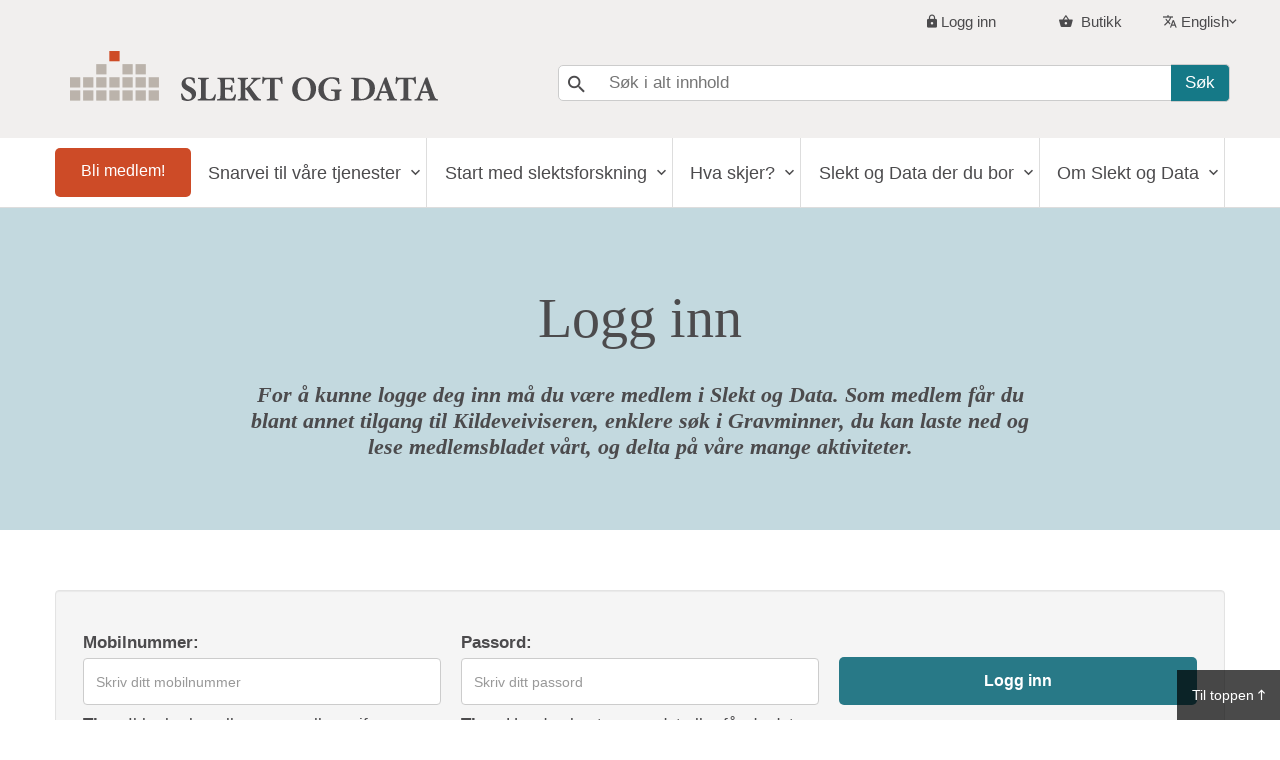

--- FILE ---
content_type: text/html; charset=utf-8
request_url: https://slektogdata.no/nb/logg-deg-inn?returnUrl=slektsforum/ssologin&external=1
body_size: 17385
content:
<!DOCTYPE html><html lang="no" translate="no"><head>
    <meta charset="utf-8">
    <meta name="google" content="notranslate">
    <meta name="facebook-domain-verification" content="juk65xh5f0dxxazyl3cs06l1rm94g3">
    <title>Logg inn | Slekt og Data</title>
    <base href="/">

    <meta name="viewport" content="width=device-width, initial-scale=1">
    <link rel="icon" type="image/x-icon" href="favicon.ico">

    <!-- Google Tag Manager -->
    <script>
      if (window.location.hostname === 'slektogdata.no') {
        (function (w, d, s, l, i) {
          w[l] = w[l] || [];
          w[l].push({ 'gtm.start': new Date().getTime(), event: 'gtm.js' });
          var f = d.getElementsByTagName(s)[0],
            j = d.createElement(s),
            dl = l != 'dataLayer' ? '&l=' + l : '';
          j.async = true;
          j.src = 'https://www.googletagmanager.com/gtm.js?id=' + i + dl;
          f.parentNode.insertBefore(j, f);
        })(window, document, 'script', 'dataLayer', 'GTM-PW5WZX2');
      }
    </script>
    <!-- End Google Tag Manager -->

    <!-- Meta Pixel Code -->
    <script>
      if (window.location.hostname === 'slektogdata.no') {
        !(function (f, b, e, v, n, t, s) {
          if (f.fbq) return;
          n = f.fbq = function () {
            n.callMethod
              ? n.callMethod.apply(n, arguments)
              : n.queue.push(arguments);
          };

          if (!f._fbq) f._fbq = n;
          n.push = n;
          n.loaded = !0;
          n.version = '2.0';

          n.queue = [];
          t = b.createElement(e);
          t.async = !0;

          t.src = v;
          s = b.getElementsByTagName(e)[0];

          s.parentNode.insertBefore(t, s);
        })(
          window,
          document,
          'script',

          'https://connect.facebook.net/en_US/fbevents.js'
        );

        fbq('init', '6478825898801161');

        fbq('track', 'PageView');
      }
    </script>

    <noscript><img height="1" width="1" style="display:none"
      src=https://www.facebook.com/tr?id=6478825898801161&ev=PageView&noscript=1
      /></noscript>
    <!-- End Meta Pixel Code -->

    <meta name="title" content="Logg inn | Slekt og Data">
    <meta name="description" content="For å kunne logge deg inn må du være medlem i Slekt og Data. Som medlem får du blant annet tilgang til Kildeveiviseren, enklere søk i Gravminner, du kan laste ned og lese medlemsbladet vårt, og delta på våre mange aktiviteter.">
    <meta name="keywords" content="">

    <meta property="og:title" content="Logg inn | Slekt og Data">
    <meta property="og:description" content="For å kunne logge deg inn må du være medlem i Slekt og Data. Som medlem får du blant annet tilgang til Kildeveiviseren, enklere søk i Gravminner, du kan laste ned og lese medlemsbladet vårt, og delta på våre mange aktiviteter.">
    <meta property="og:url" content="https://slektogdata.no/nb/logg-deg-inn">
    <meta property="og:image" content="https://slektogdata.no/assets/images/seo_default_image.png">
    <meta property="og:site_name" content="Slekt og Data">
    <meta property="og:type" content="article">

    <meta name="article:published_time" content="2017-04-20T12:28:24.000Z">
    <meta name="article:modified_time" content="2025-04-02T15:38:18.000Z">
    <meta name="article:tag" content="">

    <meta name="twitter:card" content="summary">
    <meta name="twitter:site" content="">
    <meta name="twitter:creator" content="">

    <meta property="fb:app_id" content="">
  <link rel="stylesheet" href="styles.07b1b640b6c7f61a9715.css"><style ng-transition="serverApp">.ad[_ngcontent-sc0]{padding:30px 20px 25px;border-top:1px solid #ebebeb;text-align:center}@media (max-width:480px){.ad[_ngcontent-sc0]{padding:30px 0 25px}}.ad.extra[_ngcontent-sc0]{background-color:#f1efee;border-top:1px solid #c7bdb3}.ad[_ngcontent-sc0]   .container[_ngcontent-sc0]{position:relative;display:block;margin-right:auto;margin-left:auto}.ad[_ngcontent-sc0]   .container[_ngcontent-sc0]   p.ad-label[_ngcontent-sc0]{font-family:'Roboto regular',sans-serif;line-height:1.2;margin-bottom:5px;color:#666;font-size:15px;text-align:left;padding:0}.ad[_ngcontent-sc0]   .container[_ngcontent-sc0]   div.ad-banners[_ngcontent-sc0]{display:flex;justify-content:center}.ad[_ngcontent-sc0]   .container[_ngcontent-sc0]   div.ad-banners[_ngcontent-sc0]   a[_ngcontent-sc0]{min-width:50%}.ad[_ngcontent-sc0]   .container[_ngcontent-sc0]   div.ad-banners[_ngcontent-sc0]   a[_ngcontent-sc0]:first-of-type{margin-right:5px}.ad[_ngcontent-sc0]   .container[_ngcontent-sc0]   div.ad-banners[_ngcontent-sc0]   a[_ngcontent-sc0]:last-of-type{margin-left:5px}@media (max-width:768px){.ad[_ngcontent-sc0]   .container[_ngcontent-sc0]   div.ad-banners[_ngcontent-sc0]{display:block}.ad[_ngcontent-sc0]   .container[_ngcontent-sc0]   div.ad-banners[_ngcontent-sc0]   a[_ngcontent-sc0]:first-of-type, .ad[_ngcontent-sc0]   .container[_ngcontent-sc0]   div.ad-banners[_ngcontent-sc0]   a[_ngcontent-sc0]:last-of-type{margin-left:auto;margin-right:auto}}.ad[_ngcontent-sc0]   .container[_ngcontent-sc0]   img[_ngcontent-sc0]{margin-bottom:15px;max-width:100%;vertical-align:middle;margin-right:auto;margin-left:auto}</style><style ng-transition="serverApp"></style><style ng-transition="serverApp">.slekt-mega-menu[_ngcontent-sc2]{text-align:left;position:absolute;top:65px;left:0;display:block;width:100%;padding:20px 10px 30px;background-color:#4d4d4d;box-shadow:4px 4px 17px 0 rgba(0,0,0,.2);will-change:transform;transform:scale(1,0);transform-origin:0 0;transition:all .3s cubic-bezier(.4,0,.2,1)}.slekt-mega-menu.open[_ngcontent-sc2]{height:calc(100vh - 65px);overflow:scroll;display:block;transform:scale(1,1)}.slekt-mega-menu.region[_ngcontent-sc2]{top:calc(65px + 57px);transition:transform .3s cubic-bezier(.4,0,.2,1)}.slekt-mega-menu.region.open[_ngcontent-sc2]{height:calc(100vh - calc(65px - 58px))}.slekt-mega-menu[_ngcontent-sc2]   .close_btn[_ngcontent-sc2]{color:#fff;margin-top:-5px}.slekt-mega-menu[_ngcontent-sc2]   a[_ngcontent-sc2]   i[_ngcontent-sc2]{font-size:1em}.slekt-mega-menu[_ngcontent-sc2]   .main_link[_ngcontent-sc2]{display:block;margin-bottom:20px;padding-top:0;padding-bottom:20px;border-bottom:1px solid #ddd;text-align:center;color:#fff;font-family:'Palatino Linotype','Book Antiqua',Palatino,serif;font-size:22px;font-weight:700;letter-spacing:1px;text-decoration:none}.slekt-mega-menu[_ngcontent-sc2]   .main_link[_ngcontent-sc2]:hover{text-decoration:underline}.slekt-mega-menu[_ngcontent-sc2]   ul[_ngcontent-sc2]{list-style:none;padding:0;max-width:1200px;margin:0 auto}.slekt-mega-menu[_ngcontent-sc2]   ul[_ngcontent-sc2]   ul[_ngcontent-sc2]{width:100%;padding:0}.slekt-mega-menu[_ngcontent-sc2]   ul[_ngcontent-sc2]   ul[_ngcontent-sc2]   a[_ngcontent-sc2]{display:block;margin-left:16px;padding-top:6px;padding-bottom:6px;color:#c9c2bc;text-decoration:none;text-indent:-8px;line-height:26px}.slekt-mega-menu[_ngcontent-sc2]   .menu_item[_ngcontent-sc2]{position:relative;min-height:1px;padding-left:10px;padding-right:10px;margin-bottom:10px;color:#fff}.slekt-mega-menu[_ngcontent-sc2]   .menu_item[_ngcontent-sc2]   i[_ngcontent-sc2]{margin-right:8px}.slekt-mega-menu[_ngcontent-sc2]   .menu_item[_ngcontent-sc2] > a[_ngcontent-sc2]{display:block;margin-bottom:5px;font-family:'Palatino Linotype','Book Antiqua',Palatino,serif;color:#fff;font-size:20px;letter-spacing:1px;text-decoration:none;transition:all .2s ease}.slekt-mega-menu[_ngcontent-sc2]   .menu_item[_ngcontent-sc2] > a[_ngcontent-sc2]:hover{text-decoration:underline;color:#fff}</style><style ng-transition="serverApp">@charset "UTF-8";.menu[_ngcontent-sc4]{transform:scale(1);transform-origin:center top;background-color:#4d4d4d}.menu.fade-out[_ngcontent-sc4]{transform:scaleY(.0001)}.menu__list[_ngcontent-sc4]{display:block;left:auto;margin-top:1px;min-width:260px;list-style-type:none;max-width:280px;margin-bottom:100px}.menu__list[_ngcontent-sc4]   li[_ngcontent-sc4]{cursor:pointer;width:105%}.menu__list[_ngcontent-sc4]   li[_ngcontent-sc4]   a[_ngcontent-sc4]{border-bottom:1px solid rgba(255,255,255,.05);color:#fff;display:inline-block;font-size:16px;font-weight:400;letter-spacing:.5px;margin-left:auto;margin-right:auto;padding:15px 20px 15px 24px;position:relative;text-align:left;text-decoration:none;text-transform:none;vertical-align:top;transition:border-bottom .2s;font-family:'Roboto regular',sans-serif}.menu__list[_ngcontent-sc4]   li[_ngcontent-sc4]   a.has-children[_ngcontent-sc4]::after{font-family:Material-Design-Iconic-Font;content:'';position:relative;font-size:18px;font-weight:600;float:right;background:#157987;padding:15px 20px;margin-top:-15px;margin-right:-20px}.menu__list__animate[_ngcontent-sc4]   a[_ngcontent-sc4]{transition:all .2s ease;-webkit-transition:.2s}.menu__list__animate[_ngcontent-sc4]   a.has-children[_ngcontent-sc4]::after{transition:font-size .2s ease}.menu__list__animate[_ngcontent-sc4]   a[_ngcontent-sc4]:hover.has-children::after{font-size:19px;transition:font-size .2s ease}.menu__item__active[_ngcontent-sc4]{border-bottom:1px solid #1a8145;background-color:#000}.menu__pagebar[_ngcontent-sc4]{position:relative;height:100%;padding-top:75px;box-shadow:0 1px 50px 0 rgba(0,0,0,.3);transition:all .6s ease}@media (max-width:991px){.menu__pagebar[_ngcontent-sc4]{position:fixed;z-index:998;padding-top:5px;top:202px;bottom:0}}.menu__pagebar[_ngcontent-sc4]   .menu__list[_ngcontent-sc4]   a[_ngcontent-sc4]{display:block}.menu__sidebar[_ngcontent-sc4]{position:fixed;z-index:998;bottom:0;height:100%;padding-bottom:48px;overflow:scroll;box-shadow:0 1px 50px 0 rgba(0,0,0,.3);transition:all .6s ease}.menu__sidebar[_ngcontent-sc4]   .menu__list[_ngcontent-sc4]{float:right}.menu__sidebar[_ngcontent-sc4]   .menu__list[_ngcontent-sc4]   a[_ngcontent-sc4]{display:block}.menu__pagebar__left[_ngcontent-sc4], .menu__sidebar__left[_ngcontent-sc4]{left:-100%}.menu__pagebar__left.active[_ngcontent-sc4], .menu__sidebar__left.active[_ngcontent-sc4]{left:0;transition:all .4s ease}.menu__pagebar__right[_ngcontent-sc4], .menu__sidebar__right[_ngcontent-sc4]{right:-100%}.menu__pagebar__right.active[_ngcontent-sc4], .menu__sidebar__right.active[_ngcontent-sc4]{right:0;padding-right:20px;transition:all .4s ease}.menu__footer[_ngcontent-sc4]{display:block;margin-right:auto;margin-left:auto;float:none;background-color:#000;text-align:center;border-bottom:1px solid #333}.menu__footer[_ngcontent-sc4]   li[_ngcontent-sc4]{display:inline-block}@media (min-width:992px){.menu[_ngcontent-sc4]   li[_ngcontent-sc4]{margin-left:auto;margin-right:auto}}.menu__item__back[_ngcontent-sc4]{background-color:#157987}</style><style ng-transition="serverApp">.well[_ngcontent-sc7]{margin-top:60px}.well[_ngcontent-sc7]   .form-group[_ngcontent-sc7]{padding:10px}.well[_ngcontent-sc7]   .form-group[_ngcontent-sc7]   .form-control[_ngcontent-sc7]{margin-bottom:10px;padding-top:24px;padding-bottom:24px}.well[_ngcontent-sc7]   .form-group[_ngcontent-sc7]   .btn[_ngcontent-sc7]{margin-top:25px;padding-top:11px;padding-bottom:11px}.well[_ngcontent-sc7]   .panel-heading[_ngcontent-sc7]   a[_ngcontent-sc7]{font-family:'Palatino Linotype','Book Antiqua',Palatino,serif;font-size:22px;font-weight:700}.well[_ngcontent-sc7]   .panel-heading[_ngcontent-sc7]   a[_ngcontent-sc7]   i[_ngcontent-sc7]{width:36px;height:36px;margin-right:15px;background-color:#157987;border-radius:100%;color:#fff;font-size:27px;font-weight:700;text-align:center;line-height:1.3}</style><style ng-transition="serverApp">form[_ngcontent-sc9]{overflow:hidden;margin-bottom:20px}form[_ngcontent-sc9]   label[_ngcontent-sc9]{margin-top:15px}@media only screen and (min-width:768px){form[_ngcontent-sc9]   button[_ngcontent-sc9]{margin-top:40px}}</style></head>

  <body>
    <!-- Google Tag Manager (noscript) -->
    <noscript><iframe
        src="https://www.googletagmanager.com/ns.html?id=GTM-PW5WZX2"
        height="0"
        width="0"
        style="display: none; visibility: hidden"></iframe
    ></noscript>
    <!-- End Google Tag Manager (noscript) -->
    <app ng-version="7.2.16"><nullsju-header><header class=""><div class="full top"><div class="container"><div class="row"><nav class="menu__topbar"><ul><li class="menu__item"><a class="log-in" href="" style="">Logg inn</a></li><li class="menu__item"><a class="log-in" href="" style="display:none;">Logg ut</a></li><li class="menu__item"><a class="min-side" href="/minside" routerlink="/minside" style="display:none;">Min side</a></li><!----><li><!----><a class="handlekurv" href="/nb/butikk"> Butikk </a><!----></li><li><!----><!----><div class="english" data-open="false"><button class="english-button"> English </button><ul class="submenu" data-visible="false"><!----><li><!----><a tabindex="-1" href="/nb/english/about-genealogy-society-norway">About us</a></li><li><!----><a tabindex="-1" href="/nb/start-med-slektsforskning/how-find-your-norwegian-ancestors">How to find your Norwegian ancestors</a></li></ul></div></li></ul></nav></div><div class="col-md-5"><a id="logo" href="/"></a></div><div class="col-md-7"><div class="search-field"><div class="search-icon"><i class="zmdi zmdi-search"></i></div><input placeholder="Søk i alt innhold" type="text"><button class="submit"> Søk </button></div></div></div></div><div class="full menu"><nullsju-menu id="main" type="pc" _nghost-sc1=""><div _ngcontent-sc1="" class="container menu menu__pc"><!----><nav _ngcontent-sc1="" class="menu__list"><div _ngcontent-sc1="" class="follow-wrap"><div _ngcontent-sc1="" class="follow-first"><a _ngcontent-sc1="" href="/"><div _ngcontent-sc1="" class="bricks"></div></a></div><div _ngcontent-sc1="" class="follow-second"><ul _ngcontent-sc1=""><!----><li _ngcontent-sc1="" class="menu__item" routerlinkactive="menu__item__active"><!----><!----><span _ngcontent-sc1=""><!----><a _ngcontent-sc1="" class="Blimedlem!" classname="Blimedlem!" href="/nb/bli-medlem-i-norges-storste-organisasjon-slektsforskere">Bli medlem!</a><!----></span></li><li _ngcontent-sc1="" class="menu__item" routerlinkactive="menu__item__active"><!----><button _ngcontent-sc1="" class="button has-children"> Snarvei til våre tjenester </button><!----></li><li _ngcontent-sc1="" class="menu__item" routerlinkactive="menu__item__active"><!----><button _ngcontent-sc1="" class="button has-children"> Start med slektsforskning </button><!----></li><li _ngcontent-sc1="" class="menu__item" routerlinkactive="menu__item__active"><!----><button _ngcontent-sc1="" class="button has-children"> Hva skjer? </button><!----></li><li _ngcontent-sc1="" class="menu__item" routerlinkactive="menu__item__active"><!----><button _ngcontent-sc1="" class="button has-children"> Slekt og Data der du bor </button><!----></li><li _ngcontent-sc1="" class="menu__item" routerlinkactive="menu__item__active"><!----><button _ngcontent-sc1="" class="button has-children"> Om Slekt og Data </button><!----></li><!----><li _ngcontent-sc1="" class="menu__item menu__item__active" routerlinkactive="menu__item__active"><span _ngcontent-sc1=""><a _ngcontent-sc1="" class=""></a></span></li></ul></div></div></nav></div><!----><div _ngcontent-sc1="" class="container menu menu__pc menu__submenu"><!----></div></nullsju-menu><div class="in-wrap menu-head-toggle"><div class="in-block col-10 text-left brick-wrap"><a href="/"><div class="brick-logo"></div><div class="brick-logo-full"><img src="../../../assets/images/logo.svg"></div></a></div><div class="in-block col-30 text-left medlem-wrap"><a class="header_medlem">Bli medlem</a></div><div class="in-block col-60 text-right menuholder-wrap"><a class="header_up">Til Toppen <i class="zmdi zmdi-long-arrow-up"></i></a><a class="header_medlem">Bli medlem</a><a class="header__navigation__menu__trigger"><span>Meny</span><i class="zmdi zmdi-menu"></i></a></div></div><slekt-mega-menu _nghost-sc2=""><div _ngcontent-sc2="" class="slekt-mega-menu"><!----></div></slekt-mega-menu></div><!----><mobilenav-menu id="main" type="sidebar__right" _nghost-sc4=""><div _ngcontent-sc4="" class="menu menu__sidebar menu__sidebar__right"><!----><!----><nav _ngcontent-sc4="" class="menu__list menu__list__animate"><!----><li _ngcontent-sc4="" class="menu__item"><div _ngcontent-sc4="" class="in-wrap sok-holder-menu"><div _ngcontent-sc4="" class="in-block sok-holder-menu-input"><input _ngcontent-sc4="" placeholder="Søk i alt innhold" type="text"></div><div _ngcontent-sc4="" class="in-block sok-holder-menu-button"><button _ngcontent-sc4="" class="submit">Søk</button></div></div></li><!----><li _ngcontent-sc4="" class="menu__item" routerlinkactive="menu__item__active"><!----><!----><span _ngcontent-sc4=""><!----><a _ngcontent-sc4="" href="/nb/bli-medlem-i-norges-storste-organisasjon-slektsforskere">Bli medlem!</a><!----></span></li><li _ngcontent-sc4="" class="menu__item" routerlinkactive="menu__item__active"><!----><a _ngcontent-sc4="" class="has-children">Snarvei til våre tjenester</a><!----></li><li _ngcontent-sc4="" class="menu__item" routerlinkactive="menu__item__active"><!----><a _ngcontent-sc4="" class="has-children">Start med slektsforskning</a><!----></li><li _ngcontent-sc4="" class="menu__item" routerlinkactive="menu__item__active"><!----><a _ngcontent-sc4="" class="has-children">Hva skjer?</a><!----></li><li _ngcontent-sc4="" class="menu__item" routerlinkactive="menu__item__active"><!----><a _ngcontent-sc4="" class="has-children">Slekt og Data der du bor</a><!----></li><li _ngcontent-sc4="" class="menu__item" routerlinkactive="menu__item__active"><!----><a _ngcontent-sc4="" class="has-children">Om Slekt og Data</a><!----></li><!----><!----><li _ngcontent-sc4="" class="menu__item menu_mobile_manual"><a _ngcontent-sc4="" routerlink="/logg-deg-inn" style="" href="/logg-deg-inn"><i _ngcontent-sc4="" class="zmdi zmdi-lock"></i> Logg inn</a></li><li _ngcontent-sc4="" class="menu__item menu_mobile_manual"><a _ngcontent-sc4="" routerlink="/minside" style="display:none;" href="/minside"><i _ngcontent-sc4="" class="zmdi zmdi-account"></i> Min side</a></li><!----><li _ngcontent-sc4="" class="menu__item menu_mobile_manual"><a _ngcontent-sc4="" style="display:none;"><i _ngcontent-sc4="" class="zmdi zmdi-lock"></i> Logg ut</a></li><!----><li _ngcontent-sc4="" class="menu__item menu_mobile_manual"><!----><a _ngcontent-sc4="" href="/nb/butikk"><!----><i _ngcontent-sc4="" class="zmdi zmdi-shopping-basket"></i><!----><!----> Butikk </a><!----></li><li _ngcontent-sc4="" class="menu__item menu_mobile_manual"><!----><!----><a _ngcontent-sc4="" class="has-children"><!----><i _ngcontent-sc4="" class="zmdi zmdi-translate"></i> English </a></li></nav></div><div _ngcontent-sc4="" class="menu menu__sidebar menu__sidebar__right menu__submenu"><!----></div></mobilenav-menu></header></nullsju-header><div class="main_content"><div id="page_content" class=""><router-outlet></router-outlet><ng-component><!----></ng-component><ng-component class="ng-star-inserted"><div class="node header"><div class="container"><h1 class="title">Logg inn</h1><!----><div class="top-text description ng-star-inserted"><p>For å kunne logge deg inn må du være medlem i Slekt og Data. Som medlem får du blant annet tilgang til Kildeveiviseren, enklere søk i Gravminner, du kan laste ned og lese medlemsbladet vårt, og delta på våre mange aktiviteter.</p></div></div></div><div class="node"><div class="container"><login _nghost-sc7="" class="ng-tns-c7-0"><!----><div _ngcontent-sc7="" class="well login"><div _ngcontent-sc7="" class="row"><form _ngcontent-sc7="" class="ng-tns-c7-0 ng-untouched ng-pristine ng-valid" novalidate=""><div _ngcontent-sc7="" class="form-group col-md-4"><label _ngcontent-sc7="" class="ng-tns-c7-0" for="username">Mobilnummer:</label><input _ngcontent-sc7="" class="form-control ng-untouched ng-pristine ng-valid" name="username" placeholder="Skriv ditt mobilnummer" type="text" value=""><!----><!----><strong _ngcontent-sc7="" class="ng-tns-c7-0 ng-star-inserted">Tips: </strong>Ikke bruk mellomrom mellom sifrene </div><div _ngcontent-sc7="" class="form-group col-md-4"><label _ngcontent-sc7="" class="ng-tns-c7-0" for="password">Passord:</label><input _ngcontent-sc7="" class="form-control ng-untouched ng-pristine ng-valid" name="password" placeholder="Skriv ditt passord" type="password" value=""><!----><!----><strong _ngcontent-sc7="" class="ng-tns-c7-0 ng-star-inserted">Tips: </strong>Har du glemt passordet eller får du det ikke til å fungere? Lag nytt i feltet under. </div><div _ngcontent-sc7="" class="form-group col-md-4"><button _ngcontent-sc7="" class="login-button">Logg inn</button></div></form></div><!----><!----><div _ngcontent-sc7="" class="row ng-tns-c7-0 ng-star-inserted"><simple-collapse _ngcontent-sc7="" class="ng-tns-c7-0"><div class="item collapser"><button class="active"><i class="zmdi zmdi-plus"></i>Glemt passord? </button><div class="block" style="height:undefinedpx;"><div class="content">Skriv inn mobilnummeret ditt (uten mellomrom) og trykk på knappen til høyre. Da får du umiddelbart tilsendt en engangskode på SMS. Koden skriver du inn på nettsiden du automatisk vil bli videresendt til. Der lager du også et nytt passord. Husk å trykke på "Endre passord" til slutt. Har du ikke mobil? Da kan du bruke e-postadressen din. Merk at du må være medlem i Slekt og Data for å få tilsendt nytt passord.</div><!----><reset-password _nghost-sc9="" class="ng-tns-c9-1 ng-star-inserted"><form _ngcontent-sc9="" class="ng-tns-c9-1 ng-untouched ng-pristine ng-valid" novalidate=""><div _ngcontent-sc9="" class="col-xs-12 col-sm-8"><label _ngcontent-sc9="" class="ng-tns-c9-1" for="forgotPassword">Mobilnummer:</label><input _ngcontent-sc9="" class="form-control ng-untouched ng-pristine ng-valid" id="forgotPassword" name="reset" placeholder="Skriv ditt mobilnummer" type="text" value=""><div _ngcontent-sc9="" class="alert alert-danger ng-trigger ng-trigger-visibilityChanged" style="height:0;margin:0;padding:0;opacity:0;"><p _ngcontent-sc9="" class="ng-tns-c9-1"></p></div></div><div _ngcontent-sc9="" class="col-xs-12 col-sm-4"><button _ngcontent-sc9="" class="reset-pass" type="submit">Få tilsendt engangskode</button></div></form></reset-password></div></div></simple-collapse></div><div _ngcontent-sc7="" class="row ng-tns-c7-0 ng-star-inserted"><simple-collapse _ngcontent-sc7="" class="ng-tns-c7-0"><div class="item collapser"><button class=""><i class="zmdi zmdi-plus"></i>Trenger du hjelp? </button><div class="block" style="height:0px;"><div class="content"><p>Du finner en steg for steg-veiledning på <a href="https://slektogdata.no/nb/slik-logger-du-inn-pa-nettsiden/">denne siden</a>. Følg denne og du er inne på et øyeblikk!</p>

<p>&nbsp;</p>
</div><!----></div></div></simple-collapse></div></div></login></div></div></ng-component></div></div><slekt-advertisement _nghost-sc0=""><!----></slekt-advertisement><prefooter id="main"><div class="prefooter w-clearfix"><div class="menu-text-col container"><!----><div><!----></div><div><!----><div class="menu-box"><a class="menu-title-link w-clearfix w-inline-block" href="/nb/node/1260"><h4 class="menu ng-footer-heading">Snarvei til våre tjenester</h4><i class="zmdi zmdi-arrow-right arrow"></i></a><!----><!----><!----><a class="menu ng-footer-shortcut" href="/https:/www.slektogdata.no/gravminner"><i class="zmdi zmdi-chevron-right"></i> Gravminner </a><!----><!----><!----><a class="menu ng-footer-shortcut" href="/nb/snarvei-til-vare-tjenester/kalender"><i class="zmdi zmdi-chevron-right"></i> Kurs, foredrag og møter </a><!----><!----><!----><a class="menu ng-footer-shortcut" href="/https:/slektogdata.no/nb/aktuelt%3Fcategory%3DWebinar&amp;page%3D1"><i class="zmdi zmdi-chevron-right"></i> Webinarer </a><!----><!----><!----><a class="menu ng-footer-shortcut" href="/https:/kildeveiviseren.no"><i class="zmdi zmdi-chevron-right"></i> Kildeveiviseren </a><!----><!----><!----><a class="menu ng-footer-shortcut" href="/https:/www.slektogdata.no/slektsforum"><i class="zmdi zmdi-chevron-right"></i> Slektsforum </a><!----><!----><!----><a class="menu ng-footer-shortcut" href="/nb/aktuelt"><i class="zmdi zmdi-chevron-right"></i> Fagartikler </a><!----><!----><!----><a class="menu ng-footer-shortcut" href="/https:/kraft1923.slektogdata.no"><i class="zmdi zmdi-chevron-right"></i> Kommunal Folketelling Kristiania og Aker 1923 </a><!----><!----><!----><a class="menu ng-footer-shortcut" href="/nb/snarvei-til-vare-tjenester/min-familie-i-historien"><i class="zmdi zmdi-chevron-right"></i> Skole - Historiekonkurransen - Min familie i historien </a><!----><!----><!----><a class="menu ng-footer-shortcut" href="/nb/snarvei-til-vare-tjenester/medlemsblader"><i class="zmdi zmdi-chevron-right"></i> Medlemsblader </a><!----></div></div><div><!----><div class="menu-box"><a class="menu-title-link w-clearfix w-inline-block" href="/nb/start-med-slektsforskning"><h4 class="menu ng-footer-heading">Start med slektsforskning</h4><i class="zmdi zmdi-arrow-right arrow"></i></a><!----><!----><!----><a class="menu ng-footer-shortcut" href="/nb/start-med-slektsforskning/du-begynner"><i class="zmdi zmdi-chevron-right"></i> Før du begynner </a><!----><!----><!----><a class="menu ng-footer-shortcut" href="/nb/start-med-slektsforskning/kom-i-gang-med-slektsforskning"><i class="zmdi zmdi-chevron-right"></i> Kom i gang </a><!----><!----><!----><a class="menu ng-footer-shortcut" href="/nb/start-med-slektsforskning/kilder-i-norge"><i class="zmdi zmdi-chevron-right"></i> Finn slekt i Norge </a><!----><!----><!----><a class="menu ng-footer-shortcut" href="/nb/start-med-slektsforskning/hvor-finnes-kildene"><i class="zmdi zmdi-chevron-right"></i> Hvor finnes kildene? </a><!----><!----><!----><a class="menu ng-footer-shortcut" href="/nb/start-med-slektsforskning/kilder-i-utlandet"><i class="zmdi zmdi-chevron-right"></i> Finn slekt i utlandet </a><!----><!----><!----><a class="menu ng-footer-shortcut" href="/nb/start-med-slektsforskning/sokehjelp"><i class="zmdi zmdi-chevron-right"></i> Søketips </a><!----><!----><!----><a class="menu ng-footer-shortcut" href="/nb/start-med-slektsforskning/slektsprogram-0"><i class="zmdi zmdi-chevron-right"></i> Slektsprogram </a><!----><!----><!----><a class="menu ng-footer-shortcut" href="/nb/start-med-slektsforskning/fordyp-deg-i-et-tema"><i class="zmdi zmdi-chevron-right"></i> Fordyp deg i et tema </a><!----><!----><!----><a class="menu ng-footer-shortcut" href="/nb/start-med-slektsforskning/vare-kilder-og-hjelpemidler"><i class="zmdi zmdi-chevron-right"></i> Snarvei til våre verktøy </a><!----><!----><!----><a class="menu ng-footer-shortcut" href="/nb/start-med-slektsforskning/how-find-your-norwegian-ancestors"><i class="zmdi zmdi-chevron-right"></i> How to find your Norwegian relatives </a><!----></div></div><div><!----><div class="menu-box"><a class="menu-title-link w-clearfix w-inline-block" href="/nb/hva-skjer"><h4 class="menu ng-footer-heading">Hva skjer?</h4><i class="zmdi zmdi-arrow-right arrow"></i></a><!----><!----><!----><a class="menu ng-footer-shortcut" href="/nb/aktuelt"><i class="zmdi zmdi-chevron-right"></i> Nyheter og artikler </a><!----><!----><!----><a class="menu ng-footer-shortcut" href="/nb/snarvei-til-vare-tjenester/kalender"><i class="zmdi zmdi-chevron-right"></i> Kalender </a><!----><!----><!----><a class="menu ng-footer-shortcut" href="/nb/hva-skjer/kurs-arrangementer"><i class="zmdi zmdi-chevron-right"></i> Kurs &amp; arrangementer </a><!----><!----><!----><a class="menu ng-footer-shortcut" href="/nb/hva-skjer/vil-du-hjelpe-til"><i class="zmdi zmdi-chevron-right"></i> Vil du hjelpe til </a><!----></div></div><div><!----><div class="menu-box"><a class="menu-title-link w-clearfix w-inline-block" href="/nb/slekt-og-data-der-du-bor"><h4 class="menu ng-footer-heading">Slekt og Data der du bor</h4><i class="zmdi zmdi-arrow-right arrow"></i></a><!----><!----><!----><a class="menu ng-footer-shortcut" href="/nb/slekt-og-data-der-du-bor/aust-agder"><i class="zmdi zmdi-chevron-right"></i> Aust-Agder </a><!----><!----><!----><a class="menu ng-footer-shortcut" href="/nb/slekt-og-data-der-du-bor/buskerud"><i class="zmdi zmdi-chevron-right"></i> Buskerud </a><!----><!----><!----><a class="menu ng-footer-shortcut" href="/nb/slekt-og-data-der-du-bor/haugaland"><i class="zmdi zmdi-chevron-right"></i> Haugaland </a><!----><!----><!----><a class="menu ng-footer-shortcut" href="/nb/slekt-og-data-der-du-bor/hedmark"><i class="zmdi zmdi-chevron-right"></i> Hedmark </a><!----><!----><!----><a class="menu ng-footer-shortcut" href="/nb/slekt-og-data-der-du-bor/hordaland"><i class="zmdi zmdi-chevron-right"></i> Hordaland </a><!----><!----><!----><a class="menu ng-footer-shortcut" href="/nb/slekt-og-data-der-du-bor/more-og-romsdal"><i class="zmdi zmdi-chevron-right"></i> Møre og Romsdal </a><!----><!----><!----><a class="menu ng-footer-shortcut" href="/nb/slekt-og-data-der-du-bor/nord"><i class="zmdi zmdi-chevron-right"></i> Nord </a><!----><!----><!----><a class="menu ng-footer-shortcut" href="/nb/slekt-og-data-der-du-bor/nordland"><i class="zmdi zmdi-chevron-right"></i> Nordland </a><!----><!----><!----><a class="menu ng-footer-shortcut" href="/nb/slekt-og-data-der-du-bor/nord-trondelag"><i class="zmdi zmdi-chevron-right"></i> Nord-Trøndelag </a><!----><!----><!----><a class="menu ng-footer-shortcut" href="/nb/slekt-og-data-der-du-bor/oppland"><i class="zmdi zmdi-chevron-right"></i> Oppland </a><!----><!----><!----><a class="menu ng-footer-shortcut" href="/nb/slekt-og-data-der-du-bor/osloakershus"><i class="zmdi zmdi-chevron-right"></i> Oslo/Akershus </a><!----><!----><!----><a class="menu ng-footer-shortcut" href="/nb/slekt-og-data-der-du-bor/rogaland"><i class="zmdi zmdi-chevron-right"></i> Rogaland </a><!----><!----><!----><a class="menu ng-footer-shortcut" href="/nb/slekt-og-data-der-du-bor/sogn-og-fjordane"><i class="zmdi zmdi-chevron-right"></i> Sogn og Fjordane </a><!----><!----><!----><a class="menu ng-footer-shortcut" href="/nb/slekt-og-data-der-du-bor/sor-trondelag"><i class="zmdi zmdi-chevron-right"></i> Sør-Trøndelag </a><!----><!----><!----><a class="menu ng-footer-shortcut" href="/nb/slekt-og-data-der-du-bor/telemark"><i class="zmdi zmdi-chevron-right"></i> Telemark </a><!----><!----><!----><a class="menu ng-footer-shortcut" href="/nb/slekt-og-data-der-du-bor/vest-agder"><i class="zmdi zmdi-chevron-right"></i> Vest-Agder </a><!----><!----><!----><a class="menu ng-footer-shortcut" href="/nb/slekt-og-data-der-du-bor/vestfold"><i class="zmdi zmdi-chevron-right"></i> Vestfold </a><!----><!----><!----><a class="menu ng-footer-shortcut" href="/nb/slekt-og-data-der-du-bor/ostfold"><i class="zmdi zmdi-chevron-right"></i> Østfold </a><!----></div></div><div><!----><div class="menu-box"><a class="menu-title-link w-clearfix w-inline-block" href="/nb/om-oss"><h4 class="menu ng-footer-heading">Om Slekt og Data</h4><i class="zmdi zmdi-arrow-right arrow"></i></a><!----><!----><!----><a class="menu ng-footer-shortcut" href="/nb/om-slekt-og-data/om-slekt-og-data"><i class="zmdi zmdi-chevron-right"></i> Om Slekt og Data </a><!----><!----><!----><a class="menu ng-footer-shortcut" href="/nb/om-slekt-og-data/slekt-og-datas-formal-og-vedtekter"><i class="zmdi zmdi-chevron-right"></i> Formål og vedtekter </a><!----><!----><!----><a class="menu ng-footer-shortcut" href="/nb/om-slekt-og-data/slekt-og-datas-landsstyre"><i class="zmdi zmdi-chevron-right"></i> Slekt og Data styre </a><!----><!----><!----><a class="menu ng-footer-shortcut" href="/nb/om-slekt-og-data/slekt-og-datas-landsmoter"><i class="zmdi zmdi-chevron-right"></i> Slekt og Datas landsmøte </a><!----><!----><!----><a class="menu ng-footer-shortcut" href="/nb/om-slekt-og-data/slekt-og-datas-historie"><i class="zmdi zmdi-chevron-right"></i> Historien vår </a><!----><!----><!----><a class="menu ng-footer-shortcut" href="/nb/om-oss/politikk-og-samfunnsnytte"><i class="zmdi zmdi-chevron-right"></i> Politikk og samfunn </a><!----><!----><!----><a class="menu ng-footer-shortcut" href="/nb/om-slekt-og-data/samarbeidspartnere"><i class="zmdi zmdi-chevron-right"></i> Samarbeidspartnere </a><!----><!----><!----><a class="menu ng-footer-shortcut" href="/nb/om-slekt-og-data/kontakt-oss"><i class="zmdi zmdi-chevron-right"></i> Kontakt oss </a><!----><!----><!----><a class="menu ng-footer-shortcut" href="/nb/om-oss/dugnadsarbeid-i-lagene"><i class="zmdi zmdi-chevron-right"></i> Dugnadsarbeid i lagene </a><!----><!----><!----><a class="menu ng-footer-shortcut" href="/nb/om-slekt-og-data/tillitsvalgte"><i class="zmdi zmdi-chevron-right"></i> For tillitsvalgte i Slekt og Data </a><!----></div></div></div></div></prefooter><slekt-advertisement _nghost-sc0=""><!----></slekt-advertisement><nullsju-footer><footer><div class="container"><div class="row"><div class="col-xs-12 col-sm-4"><img alt="Slekt og Data" id="footer-logo" src="/assets/images/footer-logo.svg"><p class="abouts"> Øvre Slottsgate 2B<br> Kontortid er 09.00-15.00<br><strong>E-post:</strong><a id="email" href="/cdn-cgi/l/email-protection#21014a4e4f554e5361524d444a554e46454055400f4f4e"><span class="__cf_email__" data-cfemail="660d090812091426150a030d12090102071207480809">[email&#160;protected]</span></a><br><strong>Telefon:</strong> +47 22 42 24 00<br><!----><span class="menu ng-footer-shortcut"><!----><a class="KontaktSlektogDatashovedkontor" classname="KontaktSlektogDatashovedkontor" href="/nb/om-slekt-og-data/kontakt-oss"><i class="zmdi zmdi-chevron-right"></i>Kontakt Slekt og Datas hovedkontor</a><!----></span><span class="menu ng-footer-shortcut"><!----><a class="KontaktSlektogDataidittdistrikt" classname="KontaktSlektogDataidittdistrikt" href="/nb/kontakt-distriktslagene"><i class="zmdi zmdi-chevron-right"></i>Kontakt Slekt og Data i ditt distrikt</a><!----></span></p></div><div class="col-xs-12 col-sm-4"><h4>Mer info</h4><p class="minimenu"><!----><span class="menu ng-footer-shortcut"><!----><a class="Omoss" classname="Omoss" href="/nb/om-oss"><i class="zmdi zmdi-chevron-right"></i>Om oss</a><!----></span><span class="menu ng-footer-shortcut"><!----><a class="Personvernogcookies" classname="Personvernogcookies" href="/nb/personvernvilkar"><i class="zmdi zmdi-chevron-right"></i>Personvern og cookies</a><!----></span><span class="menu ng-footer-shortcut"><!----><a class="Visuellprofil" classname="Visuellprofil" href="/nb/visuell-profil-slekt-og-data"><i class="zmdi zmdi-chevron-right"></i>Visuell profil</a><!----></span></p></div><div class="col-xs-12 col-sm-4"><h4>Sosiale medier</h4><p class="socials"><!----><a target="_blank" href="https://www.facebook.com/slektogdatanorge" class="ng-star-inserted"><i class="zmdi zmdi-facebook"></i>Facebook</a><!----><!----><!----></p></div></div></div><div class="subfooter">© Copyright 2026</div><div id="backToTop" ngx-scroll-to="" class="" classname=""> Til toppen <i class="zmdi zmdi-long-arrow-up"></i></div></footer></nullsju-footer></app>
  <script data-cfasync="false" src="/cdn-cgi/scripts/5c5dd728/cloudflare-static/email-decode.min.js"></script><script type="text/javascript" src="runtime.08d5fc4dfdd0389b2595.js"></script><script type="text/javascript" src="polyfills.516281944ca4c792057b.js"></script><script type="text/javascript" src="scripts.85e9d45a06b44fd516c5.js"></script><script type="text/javascript" src="main.d2939a012d96f4eae039.js"></script>

<script id="serverApp-state" type="application/json">{&q;menu.bunnlenker&q;:{&q;id&q;:&q;bunnlenker&q;,&q;description&q;:&q;&q;,&q;links&q;:[{&q;external&q;:false,&q;ingress&q;:&q;&q;,&q;title&q;:&q;Kontakt Slekt og Datas hovedkontor&q;,&q;url&q;:&q;node/30&q;,&q;slug&q;:&q;/nb/om-slekt-og-data/kontakt-oss&q;,&q;type&q;:&q;internal&q;,&q;children&q;:[]},{&q;external&q;:false,&q;ingress&q;:&q;&q;,&q;title&q;:&q;Kontakt Slekt og Data i ditt distrikt&q;,&q;url&q;:&q;node/5263&q;,&q;slug&q;:&q;/nb/kontakt-distriktslagene&q;,&q;type&q;:&q;internal&q;,&q;children&q;:[]}]},&q;menu.main&q;:{&q;id&q;:&q;main&q;,&q;description&q;:&q;&q;,&q;links&q;:[{&q;external&q;:false,&q;ingress&q;:&q;&q;,&q;title&q;:&q;Bli medlem!&q;,&q;url&q;:&q;node/12225&q;,&q;slug&q;:&q;/nb/bli-medlem-i-norges-storste-organisasjon-slektsforskere&q;,&q;type&q;:&q;internal&q;,&q;children&q;:[]},{&q;external&q;:false,&q;ingress&q;:&q;&q;,&q;title&q;:&q;Snarvei til våre tjenester&q;,&q;url&q;:&q;node/1260&q;,&q;slug&q;:&q;/nb/node/1260&q;,&q;type&q;:&q;internal&q;,&q;children&q;:[{&q;external&q;:true,&q;ingress&q;:&q;&q;,&q;title&q;:&q;Gravminner&q;,&q;url&q;:&q;https://www.slektogdata.no/gravminner&q;,&q;slug&q;:&q;https://www.slektogdata.no/gravminner&q;,&q;type&q;:&q;internal&q;,&q;children&q;:[]},{&q;external&q;:false,&q;ingress&q;:&q;&q;,&q;title&q;:&q;Kurs, foredrag og møter&q;,&q;url&q;:&q;node/561&q;,&q;slug&q;:&q;/nb/snarvei-til-vare-tjenester/kalender&q;,&q;type&q;:&q;internal&q;,&q;children&q;:[]},{&q;external&q;:true,&q;ingress&q;:&q;&q;,&q;title&q;:&q;Webinarer&q;,&q;url&q;:&q;https://slektogdata.no/nb/aktuelt?category=Webinar&a;page=1&q;,&q;slug&q;:&q;https://slektogdata.no/nb/aktuelt?category=Webinar&a;page=1&q;,&q;type&q;:&q;internal&q;,&q;children&q;:[{&q;external&q;:true,&q;ingress&q;:&q;&q;,&q;title&q;:&q;Webinarer - listevisning&q;,&q;url&q;:&q;https://slektogdata.no/nb/snarvei-til-vare-tjenester/se-opptak-av-slekt-og-datas-webinarer&q;,&q;slug&q;:&q;https://slektogdata.no/nb/snarvei-til-vare-tjenester/se-opptak-av-slekt-og-datas-webinarer&q;,&q;type&q;:&q;internal&q;,&q;children&q;:[]}]},{&q;external&q;:true,&q;ingress&q;:&q;&q;,&q;title&q;:&q;Kildeveiviseren&q;,&q;url&q;:&q;https://kildeveiviseren.no&q;,&q;slug&q;:&q;https://kildeveiviseren.no&q;,&q;type&q;:&q;internal&q;,&q;children&q;:[]},{&q;external&q;:true,&q;ingress&q;:&q;&q;,&q;title&q;:&q;Slektsforum&q;,&q;url&q;:&q;https://www.slektogdata.no/slektsforum/&q;,&q;slug&q;:&q;https://www.slektogdata.no/slektsforum/&q;,&q;type&q;:&q;internal&q;,&q;children&q;:[]},{&q;external&q;:false,&q;ingress&q;:&q;&q;,&q;title&q;:&q;Fagartikler&q;,&q;url&q;:&q;node/121&q;,&q;slug&q;:&q;/nb/aktuelt&q;,&q;type&q;:&q;internal&q;,&q;children&q;:[]},{&q;external&q;:true,&q;ingress&q;:&q;&q;,&q;title&q;:&q;Kommunal Folketelling Kristiania og Aker 1923&q;,&q;url&q;:&q;https://kraft1923.slektogdata.no/&q;,&q;slug&q;:&q;https://kraft1923.slektogdata.no/&q;,&q;type&q;:&q;internal&q;,&q;children&q;:[]},{&q;external&q;:false,&q;ingress&q;:&q;&q;,&q;title&q;:&q;Skole - Historiekonkurransen - Min familie i historien&q;,&q;url&q;:&q;node/11322&q;,&q;slug&q;:&q;/nb/snarvei-til-vare-tjenester/min-familie-i-historien&q;,&q;type&q;:&q;internal&q;,&q;children&q;:[]},{&q;external&q;:false,&q;ingress&q;:&q;&q;,&q;title&q;:&q;Medlemsblader&q;,&q;url&q;:&q;node/4036&q;,&q;slug&q;:&q;/nb/snarvei-til-vare-tjenester/medlemsblader&q;,&q;type&q;:&q;internal&q;,&q;children&q;:[{&q;external&q;:false,&q;ingress&q;:&q;&q;,&q;title&q;:&q;Slekt og Data&q;,&q;url&q;:&q;node/1201&q;,&q;slug&q;:&q;/nb/snarvei-til-vare-tjenester/medlemsblader/medlemsbladet-slekt-og-data&q;,&q;type&q;:&q;internal&q;,&q;children&q;:[]},{&q;external&q;:false,&q;ingress&q;:&q;&q;,&q;title&q;:&q;Lokalblad for Hedmark&q;,&q;url&q;:&q;node/642&q;,&q;slug&q;:&q;/nb/lokale-aktiviteter/slektsnytt-medlemsblad&q;,&q;type&q;:&q;internal&q;,&q;children&q;:[]},{&q;external&q;:false,&q;ingress&q;:&q;&q;,&q;title&q;:&q;Lokalblad for Oslo/Akershus&q;,&q;url&q;:&q;node/1436&q;,&q;slug&q;:&q;/nb/slekt-og-data-osloakershus/medlemsblad&q;,&q;type&q;:&q;internal&q;,&q;children&q;:[]},{&q;external&q;:false,&q;ingress&q;:&q;&q;,&q;title&q;:&q;Lokalblad for Vestfold&q;,&q;url&q;:&q;node/1319&q;,&q;slug&q;:&q;/nb/lokale-aktiviteter/diz-medlemsbladet-fra-slekt-og-data-vestfold&q;,&q;type&q;:&q;internal&q;,&q;children&q;:[]},{&q;external&q;:false,&q;ingress&q;:&q;&q;,&q;title&q;:&q;Lokalblad for Østfold&q;,&q;url&q;:&q;node/2172&q;,&q;slug&q;:&q;/nb/aktiviteter-i-ostfold/ostfoldslekt-medlemsblad-fra-slekt-og-data-ostfold&q;,&q;type&q;:&q;internal&q;,&q;children&q;:[]}]}]},{&q;external&q;:false,&q;ingress&q;:&q;&q;,&q;title&q;:&q;Start med slektsforskning&q;,&q;url&q;:&q;node/22&q;,&q;slug&q;:&q;/nb/start-med-slektsforskning&q;,&q;type&q;:&q;internal&q;,&q;children&q;:[{&q;external&q;:false,&q;ingress&q;:&q;&q;,&q;title&q;:&q;Før du begynner&q;,&q;url&q;:&q;node/1376&q;,&q;slug&q;:&q;/nb/start-med-slektsforskning/du-begynner&q;,&q;type&q;:&q;internal&q;,&q;children&q;:[{&q;external&q;:false,&q;ingress&q;:&q;&q;,&q;title&q;:&q;Hva er slektsforskning?&q;,&q;url&q;:&q;node/97&q;,&q;slug&q;:&q;/nb/start-med-slektsforskning/du-begynner/hva-er-slektsforskning&q;,&q;type&q;:&q;internal&q;,&q;children&q;:[]},{&q;external&q;:false,&q;ingress&q;:&q;&q;,&q;title&q;:&q;Hva er en kilde i slektsforskning?&q;,&q;url&q;:&q;node/1286&q;,&q;slug&q;:&q;/nb/start-med-slektsforskning/du-begynner/hva-er-en-kilde&q;,&q;type&q;:&q;internal&q;,&q;children&q;:[]},{&q;external&q;:false,&q;ingress&q;:&q;&q;,&q;title&q;:&q;Hvor kan jeg få hjelp?&q;,&q;url&q;:&q;node/1383&q;,&q;slug&q;:&q;/nb/start-med-slektsforskning/du-begynner/hvor-kan-jeg-fa-hjelp&q;,&q;type&q;:&q;internal&q;,&q;children&q;:[]}]},{&q;external&q;:false,&q;ingress&q;:&q;&q;,&q;title&q;:&q;Kom i gang&q;,&q;url&q;:&q;node/580&q;,&q;slug&q;:&q;/nb/start-med-slektsforskning/kom-i-gang-med-slektsforskning&q;,&q;type&q;:&q;internal&q;,&q;children&q;:[{&q;external&q;:false,&q;ingress&q;:&q;&q;,&q;title&q;:&q;Nybegynnertips&q;,&q;url&q;:&q;node/56&q;,&q;slug&q;:&q;/nb/start-med-slektsforskning/kom-i-gang/nybegynnertips-til-slektsforskning&q;,&q;type&q;:&q;internal&q;,&q;children&q;:[]},{&q;external&q;:false,&q;ingress&q;:&q;&q;,&q;title&q;:&q;Gratis slektstre&q;,&q;url&q;:&q;node/3217&q;,&q;slug&q;:&q;/nb/start-med-slektsforskning/kom-i-gang/gratis-slektstre&q;,&q;type&q;:&q;internal&q;,&q;children&q;:[]},{&q;external&q;:false,&q;ingress&q;:&q;&q;,&q;title&q;:&q;Slik samler du alt du finner&q;,&q;url&q;:&q;node/772&q;,&q;slug&q;:&q;/nb/start-med-slektsforskning/kom-i-gang/slik-samler-du-alt-du-finner&q;,&q;type&q;:&q;internal&q;,&q;children&q;:[]},{&q;external&q;:false,&q;ingress&q;:&q;&q;,&q;title&q;:&q;Kan du stole på alt du finner?&q;,&q;url&q;:&q;node/90&q;,&q;slug&q;:&q;/nb/start-med-slektsforskning/kom-i-gang/kan-du-stole-pa-alt-du-finner&q;,&q;type&q;:&q;internal&q;,&q;children&q;:[]},{&q;external&q;:false,&q;ingress&q;:&q;&q;,&q;title&q;:&q;Personvern og etikk&q;,&q;url&q;:&q;node/100&q;,&q;slug&q;:&q;/nb/start-med-slektsforskning/kom-i-gang/personvern-og-etikk-i-slektsforskning&q;,&q;type&q;:&q;internal&q;,&q;children&q;:[]}]},{&q;external&q;:false,&q;ingress&q;:&q;&q;,&q;title&q;:&q;Finn slekt i Norge&q;,&q;url&q;:&q;node/590&q;,&q;slug&q;:&q;/nb/start-med-slektsforskning/kilder-i-norge&q;,&q;type&q;:&q;internal&q;,&q;children&q;:[{&q;external&q;:false,&q;ingress&q;:&q;&q;,&q;title&q;:&q;Bygdebøker og slektsbøker&q;,&q;url&q;:&q;node/108&q;,&q;slug&q;:&q;/nb/start-med-slektsforskning/finn-slekt-i-norge/bygdeboker-og-slektsboker&q;,&q;type&q;:&q;internal&q;,&q;children&q;:[]},{&q;external&q;:false,&q;ingress&q;:&q;&q;,&q;title&q;:&q;Folketellinger&q;,&q;url&q;:&q;node/45&q;,&q;slug&q;:&q;/nb/start-med-slektsforskning/finn-slekt-i-norge/folketellinger&q;,&q;type&q;:&q;internal&q;,&q;children&q;:[]},{&q;external&q;:false,&q;ingress&q;:&q;&q;,&q;title&q;:&q;Kirkebøker&q;,&q;url&q;:&q;node/39&q;,&q;slug&q;:&q;/nb/start-med-slektsforskning/finn-slekt-i-norge/kirkeboker&q;,&q;type&q;:&q;internal&q;,&q;children&q;:[]},{&q;external&q;:true,&q;ingress&q;:&q;&q;,&q;title&q;:&q;Finn grav i Gravminner&q;,&q;url&q;:&q;https://slektogdata.no/gravminner&q;,&q;slug&q;:&q;https://slektogdata.no/gravminner&q;,&q;type&q;:&q;internal&q;,&q;children&q;:[]},{&q;external&q;:false,&q;ingress&q;:&q;&q;,&q;title&q;:&q;Andre kilder&q;,&q;url&q;:&q;node/930&q;,&q;slug&q;:&q;/nb/start-med-slektsforskning/finn-slekt-i-norge/andre-kilder&q;,&q;type&q;:&q;internal&q;,&q;children&q;:[{&q;external&q;:false,&q;ingress&q;:&q;&q;,&q;title&q;:&q;Skattemanntall&q;,&q;url&q;:&q;node/3999&q;,&q;slug&q;:&q;/nb/start-med-slektsforskning/finn-slekt-i-norge/andre-kilder/skattemanntall&q;,&q;type&q;:&q;internal&q;,&q;children&q;:[]},{&q;external&q;:false,&q;ingress&q;:&q;&q;,&q;title&q;:&q;Skifter&q;,&q;url&q;:&q;node/46&q;,&q;slug&q;:&q;/nb/start-med-slektsforskning/finn-slekt-i-norge/andre-kilder/skifter&q;,&q;type&q;:&q;internal&q;,&q;children&q;:[]},{&q;external&q;:false,&q;ingress&q;:&q;&q;,&q;title&q;:&q;Aviser&q;,&q;url&q;:&q;node/51&q;,&q;slug&q;:&q;/nb/start-med-slektsforskning/finn-slekt-i-norge/andre-kilder/aviser&q;,&q;type&q;:&q;internal&q;,&q;children&q;:[]},{&q;external&q;:false,&q;ingress&q;:&q;&q;,&q;title&q;:&q;Personlige dokumenter&q;,&q;url&q;:&q;node/107&q;,&q;slug&q;:&q;/nb/start-med-slektsforskning/finn-slekt-i-norge/andre-kilder/personlige-dokumenter&q;,&q;type&q;:&q;internal&q;,&q;children&q;:[]},{&q;external&q;:false,&q;ingress&q;:&q;&q;,&q;title&q;:&q;Muntlige kilder&q;,&q;url&q;:&q;node/48&q;,&q;slug&q;:&q;/nb/kilder-og-soketips/kilder-i-norge/andre-kilder/muntlige-kilder&q;,&q;type&q;:&q;internal&q;,&q;children&q;:[]},{&q;external&q;:false,&q;ingress&q;:&q;&q;,&q;title&q;:&q;Skolearkiver&q;,&q;url&q;:&q;node/93&q;,&q;slug&q;:&q;/nb/kilder-og-sokehjelp/kilder-i-norge/andre-kilder/skolearkiver&q;,&q;type&q;:&q;internal&q;,&q;children&q;:[]},{&q;external&q;:false,&q;ingress&q;:&q;&q;,&q;title&q;:&q;Dødsannonser&q;,&q;url&q;:&q;node/50&q;,&q;slug&q;:&q;/nb/start-med-slektsforskning/finn-slekt-i-norge/andre-kilder/dodsannonser&q;,&q;type&q;:&q;internal&q;,&q;children&q;:[]}]},{&q;external&q;:false,&q;ingress&q;:&q;&q;,&q;title&q;:&q;Slekt og Datas lokale kilder&q;,&q;url&q;:&q;node/598&q;,&q;slug&q;:&q;/nb/start-med-slektsforskning/finn-slekt-i-norge/slekt-og-datas-lokale-kilder&q;,&q;type&q;:&q;internal&q;,&q;children&q;:[{&q;external&q;:false,&q;ingress&q;:&q;&q;,&q;title&q;:&q;Kilder i Nordland&q;,&q;url&q;:&q;node/501&q;,&q;slug&q;:&q;/nb/kilder-i-nordland&q;,&q;type&q;:&q;internal&q;,&q;children&q;:[]},{&q;external&q;:false,&q;ingress&q;:&q;&q;,&q;title&q;:&q;Kilder i Oppland&q;,&q;url&q;:&q;node/539&q;,&q;slug&q;:&q;/nb/kilder-i-oppland&q;,&q;type&q;:&q;internal&q;,&q;children&q;:[]},{&q;external&q;:false,&q;ingress&q;:&q;&q;,&q;title&q;:&q;Kilder i Oslo/Akershus&q;,&q;url&q;:&q;node/260&q;,&q;slug&q;:&q;/nb/kilder-i-osloakershus&q;,&q;type&q;:&q;internal&q;,&q;children&q;:[]},{&q;external&q;:false,&q;ingress&q;:&q;&q;,&q;title&q;:&q;Kilder i Sør-Trøndelag&q;,&q;url&q;:&q;node/509&q;,&q;slug&q;:&q;/nb/kilder-i-sor-trondelag&q;,&q;type&q;:&q;internal&q;,&q;children&q;:[]},{&q;external&q;:false,&q;ingress&q;:&q;&q;,&q;title&q;:&q;Kilder i Telemark&q;,&q;url&q;:&q;node/504&q;,&q;slug&q;:&q;/nb/slekt-og-data-telemark/kilder-i-telemark&q;,&q;type&q;:&q;internal&q;,&q;children&q;:[]},{&q;external&q;:false,&q;ingress&q;:&q;&q;,&q;title&q;:&q;Kilder i Vest-Agder&q;,&q;url&q;:&q;node/512&q;,&q;slug&q;:&q;/nb/kilder-i-vest-agder&q;,&q;type&q;:&q;internal&q;,&q;children&q;:[]},{&q;external&q;:false,&q;ingress&q;:&q;&q;,&q;title&q;:&q;Kilder i Vestfold&q;,&q;url&q;:&q;node/502&q;,&q;slug&q;:&q;/nb/kilder-i-vestfold&q;,&q;type&q;:&q;internal&q;,&q;children&q;:[]},{&q;external&q;:false,&q;ingress&q;:&q;&q;,&q;title&q;:&q;Kilder i Østfold&q;,&q;url&q;:&q;node/1331&q;,&q;slug&q;:&q;/nb/kilder-i-ostfold&q;,&q;type&q;:&q;internal&q;,&q;children&q;:[]},{&q;external&q;:false,&q;ingress&q;:&q;&q;,&q;title&q;:&q;Andre digitaliserte kilder&q;,&q;url&q;:&q;node/1582&q;,&q;slug&q;:&q;/nb/start-med-slektsforskning/finn-slekt-i-norge/slekt-og-datas-lokale-kilder/andre-digitaliserte&q;,&q;type&q;:&q;internal&q;,&q;children&q;:[]}]}]},{&q;external&q;:false,&q;ingress&q;:&q;&q;,&q;title&q;:&q;Hvor finnes kildene?&q;,&q;url&q;:&q;node/929&q;,&q;slug&q;:&q;/nb/start-med-slektsforskning/hvor-finnes-kildene&q;,&q;type&q;:&q;internal&q;,&q;children&q;:[{&q;external&q;:false,&q;ingress&q;:&q;&q;,&q;title&q;:&q;Digitalarkivet&q;,&q;url&q;:&q;node/1403&q;,&q;slug&q;:&q;/nb/start-med-slektsforskning/hvor-finnes-kildene/digitalarkivet&q;,&q;type&q;:&q;internal&q;,&q;children&q;:[]},{&q;external&q;:false,&q;ingress&q;:&q;&q;,&q;title&q;:&q;Nasjonalbiblioteket&q;,&q;url&q;:&q;node/1401&q;,&q;slug&q;:&q;/nb/start-med-slektsforskning/hvor-finnes-kildene/nasjonalbiblioteket&q;,&q;type&q;:&q;internal&q;,&q;children&q;:[]},{&q;external&q;:false,&q;ingress&q;:&q;&q;,&q;title&q;:&q;De ulike arkivene&q;,&q;url&q;:&q;node/157&q;,&q;slug&q;:&q;/nb/start-med-slektsforskning/hvor-finnes-kildene/de-ulike-arkivene-og-hva-du-kan-finne-i-dem&q;,&q;type&q;:&q;internal&q;,&q;children&q;:[]},{&q;external&q;:false,&q;ingress&q;:&q;&q;,&q;title&q;:&q;Norske bildebaser&q;,&q;url&q;:&q;node/1648&q;,&q;slug&q;:&q;/nb/start-med-slektsforskning/hvor-finnes-kildene/en-oversikt-over-norske-bildebaser&q;,&q;type&q;:&q;internal&q;,&q;children&q;:[]},{&q;external&q;:false,&q;ingress&q;:&q;&q;,&q;title&q;:&q;Sperrefrister i slektsforskning&q;,&q;url&q;:&q;node/697&q;,&q;slug&q;:&q;/nb/start-med-slektsforskning/hvor-finnes-kildene/sperrefrister-i-slektsforskning&q;,&q;type&q;:&q;internal&q;,&q;children&q;:[]}]},{&q;external&q;:false,&q;ingress&q;:&q;&q;,&q;title&q;:&q;Finn slekt i utlandet&q;,&q;url&q;:&q;node/585&q;,&q;slug&q;:&q;/nb/start-med-slektsforskning/kilder-i-utlandet&q;,&q;type&q;:&q;internal&q;,&q;children&q;:[{&q;external&q;:false,&q;ingress&q;:&q;&q;,&q;title&q;:&q;Tyskland&q;,&q;url&q;:&q;node/2544&q;,&q;slug&q;:&q;/nb/start-med-slektsforskning/finn-slekt-i-utlandet/hvordan-finne-slekt-i-tyskland&q;,&q;type&q;:&q;internal&q;,&q;children&q;:[]},{&q;external&q;:false,&q;ingress&q;:&q;&q;,&q;title&q;:&q;Nederland&q;,&q;url&q;:&q;node/14646&q;,&q;slug&q;:&q;/nb/start-med-slektsforskning/finn-slekt-i-utlandet/pa-sporet-av-nordmenn-i-nederland&q;,&q;type&q;:&q;internal&q;,&q;children&q;:[]},{&q;external&q;:false,&q;ingress&q;:&q;&q;,&q;title&q;:&q;USA&q;,&q;url&q;:&q;node/145&q;,&q;slug&q;:&q;/nb/start-med-slektsforskning/finn-slekt-i-utlandet/hvordan-finne-slekt-i-usa&q;,&q;type&q;:&q;internal&q;,&q;children&q;:[]},{&q;external&q;:false,&q;ingress&q;:&q;&q;,&q;title&q;:&q;Sverige&q;,&q;url&q;:&q;node/144&q;,&q;slug&q;:&q;/nb/start-med-slektsforskning/finn-slekt-i-utlandet/hvordan-finne-slekt-i-sverige&q;,&q;type&q;:&q;internal&q;,&q;children&q;:[]},{&q;external&q;:false,&q;ingress&q;:&q;&q;,&q;title&q;:&q;Danmark&q;,&q;url&q;:&q;node/143&q;,&q;slug&q;:&q;/nb/start-med-slektsforskning/finn-slekt-i-utlandet/hvordan-finne-slekt-i-danmark&q;,&q;type&q;:&q;internal&q;,&q;children&q;:[]},{&q;external&q;:false,&q;ingress&q;:&q;&q;,&q;title&q;:&q;Australia&q;,&q;url&q;:&q;node/141&q;,&q;slug&q;:&q;/nb/start-med-slektsforskning/finn-slekt-i-utlandet/hvordan-finne-slekt-i-australia&q;,&q;type&q;:&q;internal&q;,&q;children&q;:[]},{&q;external&q;:false,&q;ingress&q;:&q;&q;,&q;title&q;:&q;Estland, Latvia og Litauen&q;,&q;url&q;:&q;node/14645&q;,&q;slug&q;:&q;/nb/start-med-slektsforskning/finn-slekt-i-utlandet/hvordan-finne-slekt-i-baltikum&q;,&q;type&q;:&q;internal&q;,&q;children&q;:[]},{&q;external&q;:false,&q;ingress&q;:&q;&q;,&q;title&q;:&q;Canada&q;,&q;url&q;:&q;node/3130&q;,&q;slug&q;:&q;/nb/start-med-slektsforskning/finn-slekt-i-utlandet/hvordan-finne-slekt-i-canada&q;,&q;type&q;:&q;internal&q;,&q;children&q;:[]},{&q;external&q;:false,&q;ingress&q;:&q;&q;,&q;title&q;:&q;Dansk Vestindia, Brasil, Sør-Afrika og Kina&q;,&q;url&q;:&q;node/2061&q;,&q;slug&q;:&q;/nb/start-med-slektsforskning/finn-slekt-i-utlandet/kilder-til-de-som-dro-til-fjernere-himmelstrok&q;,&q;type&q;:&q;internal&q;,&q;children&q;:[]},{&q;external&q;:false,&q;ingress&q;:&q;&q;,&q;title&q;:&q;Finland&q;,&q;url&q;:&q;node/989&q;,&q;slug&q;:&q;/nb/start-med-slektsforskning/finn-slekt-i-utlandet/hvordan-finne-slekt-i-finland&q;,&q;type&q;:&q;internal&q;,&q;children&q;:[]},{&q;external&q;:false,&q;ingress&q;:&q;&q;,&q;title&q;:&q;Frankrike&q;,&q;url&q;:&q;node/2547&q;,&q;slug&q;:&q;/nb/start-med-slektsforskning/finn-slekt-i-utlandet/hvordan-finne-slekt-i-frankrike&q;,&q;type&q;:&q;internal&q;,&q;children&q;:[]},{&q;external&q;:false,&q;ingress&q;:&q;&q;,&q;title&q;:&q;Island&q;,&q;url&q;:&q;node/12655&q;,&q;slug&q;:&q;/nb/start-med-slektsforskning/finn-slekt-i-utlandet/hvordan-finne-slekt-pa-island&q;,&q;type&q;:&q;internal&q;,&q;children&q;:[]},{&q;external&q;:false,&q;ingress&q;:&q;&q;,&q;title&q;:&q;Polen&q;,&q;url&q;:&q;node/14571&q;,&q;slug&q;:&q;/nb/start-med-slektsforskning/finn-slekt-i-utlandet/hvordan-finne-slekt-i-polen&q;,&q;type&q;:&q;internal&q;,&q;children&q;:[]},{&q;external&q;:false,&q;ingress&q;:&q;&q;,&q;title&q;:&q;Kolanordmenn&q;,&q;url&q;:&q;node/3981&q;,&q;slug&q;:&q;/nb/start-med-slektsforskning/finn-slekt-i-utlandet/kolanordmenn&q;,&q;type&q;:&q;internal&q;,&q;children&q;:[]},{&q;external&q;:false,&q;ingress&q;:&q;&q;,&q;title&q;:&q;New Zealand&q;,&q;url&q;:&q;node/142&q;,&q;slug&q;:&q;/nb/start-med-slektsforskning/finn-slekt-i-utlandet/hvordan-finne-slekt-pa-new-zealand&q;,&q;type&q;:&q;internal&q;,&q;children&q;:[]},{&q;external&q;:false,&q;ingress&q;:&q;&q;,&q;title&q;:&q;Storbritannia&q;,&q;url&q;:&q;node/2543&q;,&q;slug&q;:&q;/nb/start-med-slektsforskning/finn-slekt-i-utlandet/hvordan-finne-slekt-i-storbritannia&q;,&q;type&q;:&q;internal&q;,&q;children&q;:[]}]},{&q;external&q;:false,&q;ingress&q;:&q;&q;,&q;title&q;:&q;Søketips&q;,&q;url&q;:&q;node/591&q;,&q;slug&q;:&q;/nb/start-med-slektsforskning/sokehjelp&q;,&q;type&q;:&q;internal&q;,&q;children&q;:[{&q;external&q;:false,&q;ingress&q;:&q;&q;,&q;title&q;:&q;Søk på Digitalarkivet&q;,&q;url&q;:&q;node/150&q;,&q;slug&q;:&q;/nb/start-med-slektsforskning/soketips/hvordan-soke-pa-digitalarkivet&q;,&q;type&q;:&q;internal&q;,&q;children&q;:[]},{&q;external&q;:false,&q;ingress&q;:&q;&q;,&q;title&q;:&q;Søk i folketellingene&q;,&q;url&q;:&q;node/149&q;,&q;slug&q;:&q;/nb/start-med-slektsforskning/soketips/slik-soker-du-i-folketellingene-pa-digitalarkivet&q;,&q;type&q;:&q;internal&q;,&q;children&q;:[]},{&q;external&q;:false,&q;ingress&q;:&q;&q;,&q;title&q;:&q;Søk etter kirkebøker&q;,&q;url&q;:&q;node/66&q;,&q;slug&q;:&q;/nb/start-med-slektsforskning/soketips/slik-soker-du-etter-kirkeboker&q;,&q;type&q;:&q;internal&q;,&q;children&q;:[]},{&q;external&q;:false,&q;ingress&q;:&q;&q;,&q;title&q;:&q;Søk på Nasjonalbiblioteket&q;,&q;url&q;:&q;node/148&q;,&q;slug&q;:&q;/nb/start-med-slektsforskning/soketips/hvordan-soke-pa-nasjonalbiblioteket&q;,&q;type&q;:&q;internal&q;,&q;children&q;:[]},{&q;external&q;:false,&q;ingress&q;:&q;&q;,&q;title&q;:&q;Søk på Digitalt Museum&q;,&q;url&q;:&q;node/773&q;,&q;slug&q;:&q;/nb/start-med-slektsforskning/soketips/slik-soker-du-pa-digitalt-museum&q;,&q;type&q;:&q;internal&q;,&q;children&q;:[]},{&q;external&q;:false,&q;ingress&q;:&q;&q;,&q;title&q;:&q;Søk på Ellis Island&q;,&q;url&q;:&q;node/13629&q;,&q;slug&q;:&q;/nb/start-med-slektsforskning/soketips/slik-finner-du-nordmenn-i-ellis-island-listene&q;,&q;type&q;:&q;internal&q;,&q;children&q;:[]},{&q;external&q;:false,&q;ingress&q;:&q;&q;,&q;title&q;:&q;Søk på Ancestry&q;,&q;url&q;:&q;node/2067&q;,&q;slug&q;:&q;/nb/start-med-slektsforskning/soketips/slik-soker-du-etter-emigranter-pa-ancestry-og-ellis-island&q;,&q;type&q;:&q;internal&q;,&q;children&q;:[]},{&q;external&q;:false,&q;ingress&q;:&q;&q;,&q;title&q;:&q;Søk på Arkivportalen&q;,&q;url&q;:&q;node/4373&q;,&q;slug&q;:&q;/nb/start-med-slektsforskning/soketips/slik-bruker-du-arkivportalen&q;,&q;type&q;:&q;internal&q;,&q;children&q;:[]}]},{&q;external&q;:false,&q;ingress&q;:&q;&q;,&q;title&q;:&q;Slektsprogram&q;,&q;url&q;:&q;node/1342&q;,&q;slug&q;:&q;/nb/start-med-slektsforskning/slektsprogram-0&q;,&q;type&q;:&q;internal&q;,&q;children&q;:[{&q;external&q;:false,&q;ingress&q;:&q;&q;,&q;title&q;:&q;De vanligste slektsprogrammene&q;,&q;url&q;:&q;node/1000&q;,&q;slug&q;:&q;/nb/start-med-slektsforskning/slektsprogram/de-vanligste-slektsprogrammene&q;,&q;type&q;:&q;internal&q;,&q;children&q;:[]},{&q;external&q;:false,&q;ingress&q;:&q;&q;,&q;title&q;:&q;Hva er et slektsprogram?&q;,&q;url&q;:&q;node/1377&q;,&q;slug&q;:&q;/nb/start-med-slektsforskning/slektsprogram/hva-er-et-slektsprogram&q;,&q;type&q;:&q;internal&q;,&q;children&q;:[]},{&q;external&q;:false,&q;ingress&q;:&q;&q;,&q;title&q;:&q;Hvilket slektsprogram skal jeg velge?&q;,&q;url&q;:&q;node/84&q;,&q;slug&q;:&q;/nb/start-med-slektsforskning/slektsprogram/hvilket-slektsprogram-skal-jeg-velge&q;,&q;type&q;:&q;internal&q;,&q;children&q;:[]},{&q;external&q;:false,&q;ingress&q;:&q;&q;,&q;title&q;:&q;Slik registrerer du navn&q;,&q;url&q;:&q;node/771&q;,&q;slug&q;:&q;/nb/start-med-slektsforskning/slektsprogram/slik-registrerer-du-navn-i-slektsprogram&q;,&q;type&q;:&q;internal&q;,&q;children&q;:[]}]},{&q;external&q;:false,&q;ingress&q;:&q;&q;,&q;title&q;:&q;Fordyp deg i et tema&q;,&q;url&q;:&q;node/586&q;,&q;slug&q;:&q;/nb/start-med-slektsforskning/fordyp-deg-i-et-tema&q;,&q;type&q;:&q;internal&q;,&q;children&q;:[{&q;external&q;:false,&q;ingress&q;:&q;&q;,&q;title&q;:&q;Navnetradisjoner&q;,&q;url&q;:&q;node/1398&q;,&q;slug&q;:&q;/nb/start-med-slektsforskning/fordyp-deg-i-et-tema/navnetradisjoner&q;,&q;type&q;:&q;internal&q;,&q;children&q;:[{&q;external&q;:false,&q;ingress&q;:&q;&q;,&q;title&q;:&q;Fra fri flyt til ordna former – etternavnets historie&q;,&q;url&q;:&q;node/89&q;,&q;slug&q;:&q;/nb/start-med-slektsforskning/fordyp-deg-i-et-tema/navnetradisjoner/fra-fri-flyt-til-ordna-former-etternavnets-historie&q;,&q;type&q;:&q;internal&q;,&q;children&q;:[]},{&q;external&q;:false,&q;ingress&q;:&q;&q;,&q;title&q;:&q;Slik registrerer du navn i slektsprogam&q;,&q;url&q;:&q;node/771&q;,&q;slug&q;:&q;/nb/start-med-slektsforskning/slektsprogram/slik-registrerer-du-navn-i-slektsprogram&q;,&q;type&q;:&q;internal&q;,&q;children&q;:[]},{&q;external&q;:false,&q;ingress&q;:&q;&q;,&q;title&q;:&q;Tips til søk etter navn&q;,&q;url&q;:&q;node/92&q;,&q;slug&q;:&q;/nb/start-med-slektsforskning/fordyp-deg-i-et-tema/navnetradisjoner/tips-til-sok-etter-navn&q;,&q;type&q;:&q;internal&q;,&q;children&q;:[]},{&q;external&q;:false,&q;ingress&q;:&q;&q;,&q;title&q;:&q;Gamle navn på moten igjen&q;,&q;url&q;:&q;node/10637&q;,&q;slug&q;:&q;/nb/start-med-slektsforskning/fordyp-deg-i-et-tema/navnetradisjoner/gamle-navn-pa-moten-igjen&q;,&q;type&q;:&q;internal&q;,&q;children&q;:[]},{&q;external&q;:false,&q;ingress&q;:&q;&q;,&q;title&q;:&q;E-utgave: Navnetradisjoner&q;,&q;url&q;:&q;node/10648&q;,&q;slug&q;:&q;/nb/start-med-slektsforskning/fordyp-deg-i-et-tema/navnetradisjoner/e-utgave-navnetradisjoner&q;,&q;type&q;:&q;internal&q;,&q;children&q;:[]},{&q;external&q;:false,&q;ingress&q;:&q;&q;,&q;title&q;:&q;Navneskikker og oppkallingsregler&q;,&q;url&q;:&q;node/10638&q;,&q;slug&q;:&q;/nb/start-med-slektsforskning/fordyp-deg-i-et-tema/navnetradisjoner/navneskikker-og-oppkallingsregler&q;,&q;type&q;:&q;internal&q;,&q;children&q;:[]},{&q;external&q;:false,&q;ingress&q;:&q;&q;,&q;title&q;:&q;Gårdsnavnets attraktivitet&q;,&q;url&q;:&q;node/13693&q;,&q;slug&q;:&q;/nb/start-med-slektsforskning/fordyp-deg-i-et-tema/navnetradisjoner/gardsnavnets-attraktivitet&q;,&q;type&q;:&q;internal&q;,&q;children&q;:[]},{&q;external&q;:false,&q;ingress&q;:&q;&q;,&q;title&q;:&q;Historisk utvikling av etternavn og stedsnavn&q;,&q;url&q;:&q;node/999&q;,&q;slug&q;:&q;/nb/start-med-slektsforskning/fordyp-deg-i-et-tema/navnetradisjoner/historisk-utvikling-av-etternavn-og-stedsnavn&q;,&q;type&q;:&q;internal&q;,&q;children&q;:[]},{&q;external&q;:false,&q;ingress&q;:&q;&q;,&q;title&q;:&q;Minoriteters navnetradisjoner&q;,&q;url&q;:&q;node/10639&q;,&q;slug&q;:&q;/nb/start-med-slektsforskning/fordyp-deg-i-et-tema/navnetradisjoner/minoriteters-navnetradisjoner&q;,&q;type&q;:&q;internal&q;,&q;children&q;:[]}]},{&q;external&q;:false,&q;ingress&q;:&q;&q;,&q;title&q;:&q;Kilder til krig&q;,&q;url&q;:&q;node/1399&q;,&q;slug&q;:&q;/nb/start-med-slektsforskning/fordyp-deg-i-et-tema/kilder-til-krig&q;,&q;type&q;:&q;internal&q;,&q;children&q;:[{&q;external&q;:false,&q;ingress&q;:&q;&q;,&q;title&q;:&q;Kilder til tyskerjenter&q;,&q;url&q;:&q;node/969&q;,&q;slug&q;:&q;/nb/start-med-slektsforskning/fordyp-deg-i-et-tema/kilder-til-krig/kilder-til-tyskerjenter&q;,&q;type&q;:&q;internal&q;,&q;children&q;:[]},{&q;external&q;:false,&q;ingress&q;:&q;&q;,&q;title&q;:&q;Kilder til 2. verdenskrig&q;,&q;url&q;:&q;node/1402&q;,&q;slug&q;:&q;/nb/tema/krig/kilder-til-2-verdenskrig&q;,&q;type&q;:&q;internal&q;,&q;children&q;:[]},{&q;external&q;:false,&q;ingress&q;:&q;&q;,&q;title&q;:&q;Kilder til fanger fra 2. verdenskrig&q;,&q;url&q;:&q;node/2156&q;,&q;slug&q;:&q;/nb/start-med-slektsforskning/fordyp-deg-i-et-tema/kilder-til-krig/kilder-til-fanger-fra-2-verdenskrig&q;,&q;type&q;:&q;internal&q;,&q;children&q;:[]},{&q;external&q;:false,&q;ingress&q;:&q;&q;,&q;title&q;:&q;Kilder til frontkjempere&q;,&q;url&q;:&q;node/2241&q;,&q;slug&q;:&q;/nb/start-med-slektsforskning/fordyp-deg-i-et-tema/kilder-til-krig/kilder-til-frontkjempere&q;,&q;type&q;:&q;internal&q;,&q;children&q;:[]},{&q;external&q;:false,&q;ingress&q;:&q;&q;,&q;title&q;:&q;Kilder til krigsseilere og deres historie&q;,&q;url&q;:&q;node/983&q;,&q;slug&q;:&q;/nb/start-med-slektsforskning/fordyp-deg-i-et-tema/kilder-til-krig/kilder-til-krigsseilere-og-deres-historie&q;,&q;type&q;:&q;internal&q;,&q;children&q;:[]},{&q;external&q;:false,&q;ingress&q;:&q;&q;,&q;title&q;:&q;Hvilke kilder til andre verdenskrig har de lokale arkivene?&q;,&q;url&q;:&q;node/3687&q;,&q;slug&q;:&q;/nb/start-med-slektsforskning/fordyp-deg-i-et-tema/kilder-til-krig/hvilke-kilder-til-andre-verdenskrig-har-de-lokale-arkivene&q;,&q;type&q;:&q;internal&q;,&q;children&q;:[]},{&q;external&q;:false,&q;ingress&q;:&q;&q;,&q;title&q;:&q;Landssvikarkivet: Hovedkilden til okkupasjonshistorien&q;,&q;url&q;:&q;node/3761&q;,&q;slug&q;:&q;/nb/start-med-slektsforskning/fordyp-deg-i-et-tema/kilder-til-krig/landssvikarkivet-hovedkilden-til-okkupasjonshistorien&q;,&q;type&q;:&q;internal&q;,&q;children&q;:[]},{&q;external&q;:false,&q;ingress&q;:&q;&q;,&q;title&q;:&q;Våre falne&q;,&q;url&q;:&q;node/961&q;,&q;slug&q;:&q;/nb/start-med-slektsforskning/fordyp-deg-i-et-tema/kilder-til-krig/vare-falne&q;,&q;type&q;:&q;internal&q;,&q;children&q;:[]}]},{&q;external&q;:false,&q;ingress&q;:&q;&q;,&q;title&q;:&q;Kilder til elever og studenter&q;,&q;url&q;:&q;node/1552&q;,&q;slug&q;:&q;/nb/start-med-slektsforskning/fordyp-deg-i-et-tema/kilder-til-elever-og-studenter&q;,&q;type&q;:&q;internal&q;,&q;children&q;:[{&q;external&q;:false,&q;ingress&q;:&q;&q;,&q;title&q;:&q;Kilder til studenter&q;,&q;url&q;:&q;node/1580&q;,&q;slug&q;:&q;/nb/start-med-slektsforskning/fordyp-deg-i-et-tema/kilder-til-elever-og-studenter/kilder-til-studenter&q;,&q;type&q;:&q;internal&q;,&q;children&q;:[]},{&q;external&q;:false,&q;ingress&q;:&q;&q;,&q;title&q;:&q;Kilder til elever&q;,&q;url&q;:&q;node/1848&q;,&q;slug&q;:&q;/nb/start-med-slektsforskning/fordyp-deg-i-et-tema/kilder-til-elever-og-studenter/kilder-til-elever&q;,&q;type&q;:&q;internal&q;,&q;children&q;:[]}]},{&q;external&q;:false,&q;ingress&q;:&q;&q;,&q;title&q;:&q;Inn- og utvandring&q;,&q;url&q;:&q;node/2054&q;,&q;slug&q;:&q;/nb/start-med-slektsforskning/fordyp-deg-i-et-tema/inn-og-utvandring&q;,&q;type&q;:&q;internal&q;,&q;children&q;:[{&q;external&q;:false,&q;ingress&q;:&q;&q;,&q;title&q;:&q;Kilder til utvandring i norske arkiver&q;,&q;url&q;:&q;node/2055&q;,&q;slug&q;:&q;/nb/start-med-slektsforskning/fordyp-deg-i-et-tema/inn-og-utvandring/emigrantspor-i-norske-arkiver&q;,&q;type&q;:&q;internal&q;,&q;children&q;:[]},{&q;external&q;:false,&q;ingress&q;:&q;&q;,&q;title&q;:&q;En oversikt over norske konsulat- og ambassadearkiv&q;,&q;url&q;:&q;node/2457&q;,&q;slug&q;:&q;/nb/start-med-slektsforskning/fordyp-deg-i-et-tema/inn-og-utvandring/en-oversikt-over-norske-konsulat-og-ambassadearkiv&q;,&q;type&q;:&q;internal&q;,&q;children&q;:[]},{&q;external&q;:false,&q;ingress&q;:&q;&q;,&q;title&q;:&q;De lange linjene for utvandringen til USA&q;,&q;url&q;:&q;node/1525&q;,&q;slug&q;:&q;/nb/start-med-slektsforskning/fordyp-deg-i-et-tema/inn-og-utvandring/de-lange-linjene-utvandringen-til-usa&q;,&q;type&q;:&q;internal&q;,&q;children&q;:[]},{&q;external&q;:false,&q;ingress&q;:&q;&q;,&q;title&q;:&q;Norsk innvandringshistorie&q;,&q;url&q;:&q;node/3973&q;,&q;slug&q;:&q;/nb/start-med-slektsforskning/fordyp-deg-i-et-tema/inn-og-utvandring/de-lange-linjene-i-norsk-innvandringshistorie&q;,&q;type&q;:&q;internal&q;,&q;children&q;:[]},{&q;external&q;:false,&q;ingress&q;:&q;&q;,&q;title&q;:&q;Kilder i utlandet&q;,&q;url&q;:&q;node/585&q;,&q;slug&q;:&q;/nb/start-med-slektsforskning/kilder-i-utlandet&q;,&q;type&q;:&q;internal&q;,&q;children&q;:[]},{&q;external&q;:false,&q;ingress&q;:&q;&q;,&q;title&q;:&q;Finn slektninger som byttet navn i USA&q;,&q;url&q;:&q;node/13912&q;,&q;slug&q;:&q;/nb/start-med-slektsforskning/fordyp-deg-i-et-tema/inn-og-utvandring/hvordan-finne-folk-som-byttet-navn-da-de-kom-til-usa&q;,&q;type&q;:&q;internal&q;,&q;children&q;:[]},{&q;external&q;:false,&q;ingress&q;:&q;&q;,&q;title&q;:&q;Nye emigrantprotokoller på Digitalarkivet&q;,&q;url&q;:&q;node/13718&q;,&q;slug&q;:&q;/nb/start-med-slektsforskning/fordyp-deg-i-et-tema/inn-og-utvandring/nye-emigrantprotokoller-pa-digitalarkivet&q;,&q;type&q;:&q;internal&q;,&q;children&q;:[]}]},{&q;external&q;:false,&q;ingress&q;:&q;&q;,&q;title&q;:&q;Minoriteter og urfolk&q;,&q;url&q;:&q;node/3604&q;,&q;slug&q;:&q;/nb/start-med-slektsforskning/fordyp-deg-i-et-tema/minoriteter-og-urfolk&q;,&q;type&q;:&q;internal&q;,&q;children&q;:[{&q;external&q;:false,&q;ingress&q;:&q;&q;,&q;title&q;:&q;Jakten på et jødisk opphav&q;,&q;url&q;:&q;node/3544&q;,&q;slug&q;:&q;/nb/start-med-slektsforskning/fordyp-deg-i-et-tema/minoriteter-og-urfolk/jakten-pa-et-jodisk-opphav&q;,&q;type&q;:&q;internal&q;,&q;children&q;:[]},{&q;external&q;:false,&q;ingress&q;:&q;&q;,&q;title&q;:&q;Har du samiske røtter?&q;,&q;url&q;:&q;node/4038&q;,&q;slug&q;:&q;/nb/start-med-slektsforskning/fordyp-deg-i-et-tema/minoriteter-og-urfolk/har-du-samiske-rotter&q;,&q;type&q;:&q;internal&q;,&q;children&q;:[]},{&q;external&q;:false,&q;ingress&q;:&q;&q;,&q;title&q;:&q;Romani&q;,&q;url&q;:&q;node/3557&q;,&q;slug&q;:&q;/nb/start-med-slektsforskning/fordyp-deg-i-et-tema/minoriteter-og-urfolk/slektsforskning-pa-romani&q;,&q;type&q;:&q;internal&q;,&q;children&q;:[]},{&q;external&q;:false,&q;ingress&q;:&q;&q;,&q;title&q;:&q;Skogfinnenes historie&q;,&q;url&q;:&q;node/3556&q;,&q;slug&q;:&q;/nb/start-med-slektsforskning/fordyp-deg-i-et-tema/minoriteter-og-urfolk/skogfinnenes-historie&q;,&q;type&q;:&q;internal&q;,&q;children&q;:[]},{&q;external&q;:false,&q;ingress&q;:&q;&q;,&q;title&q;:&q;Slik finner du dine kvenske røtter&q;,&q;url&q;:&q;node/3543&q;,&q;slug&q;:&q;/nb/start-med-slektsforskning/fordyp-deg-i-et-tema/minoriteter-og-urfolk/slik-finner-du-dine-kvenske-rotter&q;,&q;type&q;:&q;internal&q;,&q;children&q;:[]},{&q;external&q;:false,&q;ingress&q;:&q;&q;,&q;title&q;:&q;Kilder til romfolk&q;,&q;url&q;:&q;node/3558&q;,&q;slug&q;:&q;/nb/start-med-slektsforskning/fordyp-deg-i-et-tema/minoriteter-og-urfolk/kilder-til-rom&q;,&q;type&q;:&q;internal&q;,&q;children&q;:[]},{&q;external&q;:false,&q;ingress&q;:&q;&q;,&q;title&q;:&q;Mange stammers møte&q;,&q;url&q;:&q;node/3562&q;,&q;slug&q;:&q;/nb/start-med-slektsforskning/fordyp-deg-i-et-tema/minoriteter-og-urfolk/mange-stammers-mote&q;,&q;type&q;:&q;internal&q;,&q;children&q;:[]},{&q;external&q;:false,&q;ingress&q;:&q;&q;,&q;title&q;:&q;Kvenske og sjøsamiske aner&q;,&q;url&q;:&q;node/3561&q;,&q;slug&q;:&q;/nb/start-med-slektsforskning/fordyp-deg-i-et-tema/minoriteter-og-urfolk/kvenske-og-sjosamiske-aner&q;,&q;type&q;:&q;internal&q;,&q;children&q;:[]}]},{&q;external&q;:false,&q;ingress&q;:&q;&q;,&q;title&q;:&q;Slektstreff&q;,&q;url&q;:&q;node/11246&q;,&q;slug&q;:&q;/nb/start-med-slektsforskning/fordyp-deg-i-et-tema/slektstreff&q;,&q;type&q;:&q;internal&q;,&q;children&q;:[{&q;external&q;:false,&q;ingress&q;:&q;&q;,&q;title&q;:&q;Digital utgave: Slektstreff&q;,&q;url&q;:&q;node/11248&q;,&q;slug&q;:&q;/nb/start-med-slektsforskning/fordyp-deg-i-et-tema/slektstreff/digital-utgave-slektstreff&q;,&q;type&q;:&q;internal&q;,&q;children&q;:[]},{&q;external&q;:false,&q;ingress&q;:&q;&q;,&q;title&q;:&q;Slik lages et vellykket slektstreff&q;,&q;url&q;:&q;node/11245&q;,&q;slug&q;:&q;/nb/start-med-slektsforskning/fordyp-deg-i-et-tema/slektstreff/slik-lages-et-vellykket-slektstreff&q;,&q;type&q;:&q;internal&q;,&q;children&q;:[]},{&q;external&q;:false,&q;ingress&q;:&q;&q;,&q;title&q;:&q;Gamle bilder til glede for flere&q;,&q;url&q;:&q;node/12338&q;,&q;slug&q;:&q;/nb/start-med-slektsforskning/fordyp-deg-i-et-tema/slektstreff/gamle-bilder-til-glede-flere&q;,&q;type&q;:&q;internal&q;,&q;children&q;:[]}]},{&q;external&q;:false,&q;ingress&q;:&q;&q;,&q;title&q;:&q;Bevar din historie&q;,&q;url&q;:&q;node/600&q;,&q;slug&q;:&q;/nb/start-med-slektsforskning/fordyp-deg-i-et-tema/bevar-din-historie&q;,&q;type&q;:&q;internal&q;,&q;children&q;:[{&q;external&q;:false,&q;ingress&q;:&q;&q;,&q;title&q;:&q;Slik lager du slektsbok&q;,&q;url&q;:&q;node/57&q;,&q;slug&q;:&q;/nb/start-med-slektsforskning/fordyp-deg-i-et-tema/bevar-din-historie/slik-lager-du-slektsbok&q;,&q;type&q;:&q;internal&q;,&q;children&q;:[]},{&q;external&q;:false,&q;ingress&q;:&q;&q;,&q;title&q;:&q;Tips til hva du kan ta med i en slektshistorie&q;,&q;url&q;:&q;node/1691&q;,&q;slug&q;:&q;/nb/start-med-slektsforskning/fordyp-deg-i-et-tema/bevar-din-historie/hva-bor-jeg-ta-med-i-slektshistorien-min&q;,&q;type&q;:&q;internal&q;,&q;children&q;:[]},{&q;external&q;:false,&q;ingress&q;:&q;&q;,&q;title&q;:&q;Vet du dette om din familie?&q;,&q;url&q;:&q;node/2639&q;,&q;slug&q;:&q;/nb/start-med-slektsforskning/fordyp-deg-i-et-tema/bevar-din-historie/vet-du-dette-om-din-familie&q;,&q;type&q;:&q;internal&q;,&q;children&q;:[]},{&q;external&q;:false,&q;ingress&q;:&q;&q;,&q;title&q;:&q;Fra slektstre til slektshistorie&q;,&q;url&q;:&q;node/4043&q;,&q;slug&q;:&q;/nb/start-med-slektsforskning/fordyp-deg-i-et-tema/bevar-din-historie/fra-slektstre-til-slektshistorie&q;,&q;type&q;:&q;internal&q;,&q;children&q;:[]},{&q;external&q;:false,&q;ingress&q;:&q;&q;,&q;title&q;:&q;Fem tips til bilder du kan bruke for å illustrere slektshistorien din&q;,&q;url&q;:&q;node/3713&q;,&q;slug&q;:&q;/nb/start-med-slektsforskning/fordyp-deg-i-et-tema/bevar-din-historie/bilder-til-slektshistorien-din&q;,&q;type&q;:&q;internal&q;,&q;children&q;:[]},{&q;external&q;:false,&q;ingress&q;:&q;&q;,&q;title&q;:&q;Hvordan ta vare på gamle bilder&q;,&q;url&q;:&q;node/9486&q;,&q;slug&q;:&q;/nb/start-med-slektsforskning/fordyp-deg-i-et-tema/bevar-din-historie/hvordan-ta-vare-pa-gamle-bilder&q;,&q;type&q;:&q;internal&q;,&q;children&q;:[]},{&q;external&q;:false,&q;ingress&q;:&q;&q;,&q;title&q;:&q;Slik bevarer du dine digitale minner&q;,&q;url&q;:&q;node/64&q;,&q;slug&q;:&q;/nb/tema/bevar-din-historie/slik-bevarer-du-dine-digitale-minner&q;,&q;type&q;:&q;internal&q;,&q;children&q;:[]}]},{&q;external&q;:false,&q;ingress&q;:&q;&q;,&q;title&q;:&q;DNA&q;,&q;url&q;:&q;node/588&q;,&q;slug&q;:&q;/nb/lokale-aktiviteter/temagrupper/dna&q;,&q;type&q;:&q;internal&q;,&q;children&q;:[{&q;external&q;:false,&q;ingress&q;:&q;&q;,&q;title&q;:&q;Hvordan kan jeg bruke DNA i slektsforskning?&q;,&q;url&q;:&q;node/986&q;,&q;slug&q;:&q;/nb/start-med-slektsforskning/fordyp-deg-i-et-tema/dna/hvordan-kan-jeg-bruke-dna-i-slektsforskning&q;,&q;type&q;:&q;internal&q;,&q;children&q;:[]},{&q;external&q;:false,&q;ingress&q;:&q;&q;,&q;title&q;:&q;Hvilke DNA-tester kan jeg ta?&q;,&q;url&q;:&q;node/987&q;,&q;slug&q;:&q;/nb/start-med-slektsforskning/fordyp-deg-i-et-tema/dna/hvilke-dna-tester-kan-jeg-ta&q;,&q;type&q;:&q;internal&q;,&q;children&q;:[]},{&q;external&q;:false,&q;ingress&q;:&q;&q;,&q;title&q;:&q;Se opptak av våre DNA-webinarer&q;,&q;url&q;:&q;node/14218&q;,&q;slug&q;:&q;/nb/start-med-slektsforskning/fordyp-deg-i-et-tema/dna/se-opptak-av-vare-dna-webinarer&q;,&q;type&q;:&q;internal&q;,&q;children&q;:[]},{&q;external&q;:false,&q;ingress&q;:&q;&q;,&q;title&q;:&q;Er DNA-testing helt risikofritt?&q;,&q;url&q;:&q;node/69&q;,&q;slug&q;:&q;/nb/start-med-slektsforskning/fordyp-deg-i-et-tema/dna/er-dna-testing-helt-risikofritt&q;,&q;type&q;:&q;internal&q;,&q;children&q;:[]}]},{&q;external&q;:false,&q;ingress&q;:&q;&q;,&q;title&q;:&q;Kilder til dine formødre&q;,&q;url&q;:&q;node/601&q;,&q;slug&q;:&q;/nb/node/601&q;,&q;type&q;:&q;internal&q;,&q;children&q;:[{&q;external&q;:false,&q;ingress&q;:&q;&q;,&q;title&q;:&q;Kilder til fagforeningskvinner&q;,&q;url&q;:&q;node/962&q;,&q;slug&q;:&q;/nb/tema/kilder-til-dine-formodre/kilder-til-fagforeningskvinner&q;,&q;type&q;:&q;internal&q;,&q;children&q;:[]},{&q;external&q;:false,&q;ingress&q;:&q;&q;,&q;title&q;:&q;Kilder til misjonskvinner&q;,&q;url&q;:&q;node/967&q;,&q;slug&q;:&q;/nb/tema/kilder-til-dine-formodre/kilder-til-misjonskvinner&q;,&q;type&q;:&q;internal&q;,&q;children&q;:[]},{&q;external&q;:false,&q;ingress&q;:&q;&q;,&q;title&q;:&q;Kilder til ugifte mødre&q;,&q;url&q;:&q;node/968&q;,&q;slug&q;:&q;/nb/tema/kilder-til-dine-formodre/kilder-til-ugifte-modre&q;,&q;type&q;:&q;internal&q;,&q;children&q;:[]},{&q;external&q;:false,&q;ingress&q;:&q;&q;,&q;title&q;:&q;Kilder til adopsjon og bortsatte barn&q;,&q;url&q;:&q;node/1001&q;,&q;slug&q;:&q;/nb/start-med-slektsforskning/fordyp-deg-i-et-tema/kilder-til-dine-formodre/kilder-til-adopsjon-og-bortsatte-barn&q;,&q;type&q;:&q;internal&q;,&q;children&q;:[]}]},{&q;external&q;:false,&q;ingress&q;:&q;&q;,&q;title&q;:&q;Kilder til sjøfolk&q;,&q;url&q;:&q;node/845&q;,&q;slug&q;:&q;/nb/start-med-slektsforskning/fordyp-deg-i-et-tema/kilder-til-sjofolk&q;,&q;type&q;:&q;internal&q;,&q;children&q;:[{&q;external&q;:false,&q;ingress&q;:&q;&q;,&q;title&q;:&q;Kilder til krigsseilere&q;,&q;url&q;:&q;node/970&q;,&q;slug&q;:&q;/nb/start-med-slektsforskning/fordyp-deg-i-et-tema/kilder-til-sjofolk/kilder-til-krigsseilere&q;,&q;type&q;:&q;internal&q;,&q;children&q;:[]},{&q;external&q;:false,&q;ingress&q;:&q;&q;,&q;title&q;:&q;Kilder til sjøkvinner&q;,&q;url&q;:&q;node/973&q;,&q;slug&q;:&q;/nb/tema/kilder-til-sjofolk/kilder-til-sjokvinner&q;,&q;type&q;:&q;internal&q;,&q;children&q;:[]},{&q;external&q;:false,&q;ingress&q;:&q;&q;,&q;title&q;:&q;Kilder til fiskere&q;,&q;url&q;:&q;node/976&q;,&q;slug&q;:&q;/nb/tema/kilder-til-sjofolk/kilder-til-fiskere&q;,&q;type&q;:&q;internal&q;,&q;children&q;:[]},{&q;external&q;:false,&q;ingress&q;:&q;&q;,&q;title&q;:&q;Bortkomne sjømenn i arkivene&q;,&q;url&q;:&q;node/1310&q;,&q;slug&q;:&q;/nb/start-med-slektsforskning/fordyp-deg-i-et-tema/kilder-til-sjofolk/bortkomne-sjomenn-i-arkivene&q;,&q;type&q;:&q;internal&q;,&q;children&q;:[]},{&q;external&q;:false,&q;ingress&q;:&q;&q;,&q;title&q;:&q;De lange linjene i norsk sjøfartshistorie&q;,&q;url&q;:&q;node/982&q;,&q;slug&q;:&q;/nb/start-med-slektsforskning/fordyp-deg-i-et-tema/kilder-til-sjofolk/de-lange-linjene-i-norsk-sjofartshistorie&q;,&q;type&q;:&q;internal&q;,&q;children&q;:[]},{&q;external&q;:false,&q;ingress&q;:&q;&q;,&q;title&q;:&q;Livnæring langs kysten&q;,&q;url&q;:&q;node/3583&q;,&q;slug&q;:&q;/nb/start-med-slektsforskning/fordyp-deg-i-et-tema/kilder-til-sjofolk/livnaering-langs-kysten&q;,&q;type&q;:&q;internal&q;,&q;children&q;:[]},{&q;external&q;:false,&q;ingress&q;:&q;&q;,&q;title&q;:&q;Kilder til sjøfolk&q;,&q;url&q;:&q;node/4039&q;,&q;slug&q;:&q;/nb/start-med-slektsforskning/fordyp-deg-i-et-tema/kilder-til-sjofolk/kilder-til-sjofolk-0&q;,&q;type&q;:&q;internal&q;,&q;children&q;:[]}]}]},{&q;external&q;:false,&q;ingress&q;:&q;&q;,&q;title&q;:&q;Snarvei til våre verktøy&q;,&q;url&q;:&q;node/589&q;,&q;slug&q;:&q;/nb/start-med-slektsforskning/vare-kilder-og-hjelpemidler&q;,&q;type&q;:&q;internal&q;,&q;children&q;:[{&q;external&q;:false,&q;ingress&q;:&q;&q;,&q;title&q;:&q;Gravminner&q;,&q;url&q;:&q;node/47&q;,&q;slug&q;:&q;/nb/start-med-slektsforskning/snarvei-til-vare-verktoy/slekt-og-datas-gravminner&q;,&q;type&q;:&q;internal&q;,&q;children&q;:[]},{&q;external&q;:false,&q;ingress&q;:&q;&q;,&q;title&q;:&q;Få hjelp i Slektsforum&q;,&q;url&q;:&q;node/1549&q;,&q;slug&q;:&q;/nb/start-med-slektsforskning/snarvei-til-vare-verktoy/slektsforum&q;,&q;type&q;:&q;internal&q;,&q;children&q;:[]},{&q;external&q;:false,&q;ingress&q;:&q;&q;,&q;title&q;:&q;Slekt og Datas digitale kilder&q;,&q;url&q;:&q;node/598&q;,&q;slug&q;:&q;/nb/start-med-slektsforskning/finn-slekt-i-norge/slekt-og-datas-lokale-kilder&q;,&q;type&q;:&q;internal&q;,&q;children&q;:[]},{&q;external&q;:false,&q;ingress&q;:&q;&q;,&q;title&q;:&q;Dødsannonser&q;,&q;url&q;:&q;node/81&q;,&q;slug&q;:&q;/nb/start-med-slektsforskning/snarvei-til-vare-verktoy/dodsannonser&q;,&q;type&q;:&q;internal&q;,&q;children&q;:[]},{&q;external&q;:false,&q;ingress&q;:&q;&q;,&q;title&q;:&q;Slekt og Datas kartinngang&q;,&q;url&q;:&q;node/1551&q;,&q;slug&q;:&q;/nb/start-med-slektsforskning/snarvei-til-vare-verktoy/slekt-og-datas-kartinngang&q;,&q;type&q;:&q;internal&q;,&q;children&q;:[]},{&q;external&q;:false,&q;ingress&q;:&q;&q;,&q;title&q;:&q;Andre digitaliserte kilder&q;,&q;url&q;:&q;node/1582&q;,&q;slug&q;:&q;/nb/start-med-slektsforskning/finn-slekt-i-norge/slekt-og-datas-lokale-kilder/andre-digitaliserte&q;,&q;type&q;:&q;internal&q;,&q;children&q;:[]}]},{&q;external&q;:false,&q;ingress&q;:&q;&q;,&q;title&q;:&q;How to find your Norwegian relatives&q;,&q;url&q;:&q;node/5691&q;,&q;slug&q;:&q;/nb/start-med-slektsforskning/how-find-your-norwegian-ancestors&q;,&q;type&q;:&q;internal&q;,&q;children&q;:[{&q;external&q;:false,&q;ingress&q;:&q;&q;,&q;title&q;:&q;The database of gravestone inscriptions&q;,&q;url&q;:&q;node/2707&q;,&q;slug&q;:&q;/nb/start-med-slektsforskning/how-find-your-norwegian-relatives/database-gravestone-inscriptions&q;,&q;type&q;:&q;internal&q;,&q;children&q;:[]},{&q;external&q;:false,&q;ingress&q;:&q;&q;,&q;title&q;:&q;How to perform a search on the Digital Archives’ website&q;,&q;url&q;:&q;node/3138&q;,&q;slug&q;:&q;/nb/start-med-slektsforskning/how-find-your-norwegian-relatives/how-perform-search-digital-archives-website&q;,&q;type&q;:&q;internal&q;,&q;children&q;:[]},{&q;external&q;:false,&q;ingress&q;:&q;&q;,&q;title&q;:&q;How to perform a search in Norwegian census records&q;,&q;url&q;:&q;node/3442&q;,&q;slug&q;:&q;/nb/node/3442&q;,&q;type&q;:&q;internal&q;,&q;children&q;:[]},{&q;external&q;:false,&q;ingress&q;:&q;&q;,&q;title&q;:&q;Church records&q;,&q;url&q;:&q;node/2708&q;,&q;slug&q;:&q;/nb/start-med-slektsforskning/how-find-your-norwegian-relatives/church-records&q;,&q;type&q;:&q;internal&q;,&q;children&q;:[]},{&q;external&q;:false,&q;ingress&q;:&q;&q;,&q;title&q;:&q;The National Library of Norway&q;,&q;url&q;:&q;node/3111&q;,&q;slug&q;:&q;/nb/start-med-slektsforskning/how-find-your-norwegian-relatives/national-library-norway&q;,&q;type&q;:&q;internal&q;,&q;children&q;:[]},{&q;external&q;:false,&q;ingress&q;:&q;&q;,&q;title&q;:&q;A list of Norwegian photographic databases&q;,&q;url&q;:&q;node/2990&q;,&q;slug&q;:&q;/nb/start-med-slektsforskning/how-find-your-norwegian-relatives/list-norwegian-photographic-databases&q;,&q;type&q;:&q;internal&q;,&q;children&q;:[]},{&q;external&q;:false,&q;ingress&q;:&q;&q;,&q;title&q;:&q;How to perform a search in the Digital Museum&q;,&q;url&q;:&q;node/3441&q;,&q;slug&q;:&q;/nb/node/3441&q;,&q;type&q;:&q;internal&q;,&q;children&q;:[]},{&q;external&q;:false,&q;ingress&q;:&q;&q;,&q;title&q;:&q;This is how you find information about the places your ancestors/family have lived at&q;,&q;url&q;:&q;node/5695&q;,&q;slug&q;:&q;/nb/how-you-find-information-about-places-your-ancestorsfamily-have-lived&q;,&q;type&q;:&q;internal&q;,&q;children&q;:[]},{&q;external&q;:false,&q;ingress&q;:&q;&q;,&q;title&q;:&q;Village histories and genealogies&q;,&q;url&q;:&q;node/2709&q;,&q;slug&q;:&q;/nb/start-med-slektsforskning/how-find-your-norwegian-relatives/village-histories-and-genealogies&q;,&q;type&q;:&q;internal&q;,&q;children&q;:[]},{&q;external&q;:false,&q;ingress&q;:&q;&q;,&q;title&q;:&q;Where are the records to be found and what you may find in the various archives?&q;,&q;url&q;:&q;node/2902&q;,&q;slug&q;:&q;/nb/start-med-slektsforskning/how-find-your-norwegian-relatives/where-are-records-be-found-and-what-you-may-find-various-archives&q;,&q;type&q;:&q;internal&q;,&q;children&q;:[]},{&q;external&q;:false,&q;ingress&q;:&q;&q;,&q;title&q;:&q;Restrictions on access to historical records due to privacy legislation&q;,&q;url&q;:&q;node/3248&q;,&q;slug&q;:&q;/nb/start-med-slektsforskning/how-find-your-norwegian-relatives/restrictions-access-historical-records-due-privacy-legislation&q;,&q;type&q;:&q;internal&q;,&q;children&q;:[]},{&q;external&q;:false,&q;ingress&q;:&q;&q;,&q;title&q;:&q;The long lines of emigration to the US&q;,&q;url&q;:&q;node/5694&q;,&q;slug&q;:&q;/nb/long-lines-emigration-us&q;,&q;type&q;:&q;internal&q;,&q;children&q;:[]},{&q;external&q;:false,&q;ingress&q;:&q;&q;,&q;title&q;:&q;Norwegian naming traditions&q;,&q;url&q;:&q;node/3331&q;,&q;slug&q;:&q;/nb/start-med-slektsforskning/how-find-your-norwegian-relatives/norwegian-naming-traditions&q;,&q;type&q;:&q;internal&q;,&q;children&q;:[]},{&q;external&q;:false,&q;ingress&q;:&q;&q;,&q;title&q;:&q;How to find people that changed their name when they moved to the US?&q;,&q;url&q;:&q;node/5693&q;,&q;slug&q;:&q;/nb/how-find-people-changed-their-name-when-they-moved-us&q;,&q;type&q;:&q;internal&q;,&q;children&q;:[]},{&q;external&q;:false,&q;ingress&q;:&q;&q;,&q;title&q;:&q;Some historical background about the development of personal and place names&q;,&q;url&q;:&q;node/5699&q;,&q;slug&q;:&q;/nb/some-historical-background-about-development-personal-and-place-names&q;,&q;type&q;:&q;internal&q;,&q;children&q;:[]},{&q;external&q;:false,&q;ingress&q;:&q;&q;,&q;title&q;:&q;Sources to seafarers&q;,&q;url&q;:&q;node/5692&q;,&q;slug&q;:&q;/nb/start-med-slektsforskning/how-find-your-norwegian-relatives/sources-seafarers&q;,&q;type&q;:&q;internal&q;,&q;children&q;:[]},{&q;external&q;:false,&q;ingress&q;:&q;&q;,&q;title&q;:&q;Sources of information about your female ancestors&q;,&q;url&q;:&q;node/5698&q;,&q;slug&q;:&q;/nb/sources-information-about-your-female-ancestors&q;,&q;type&q;:&q;internal&q;,&q;children&q;:[]},{&q;external&q;:false,&q;ingress&q;:&q;&q;,&q;title&q;:&q;Our Fallen Ones&q;,&q;url&q;:&q;node/5696&q;,&q;slug&q;:&q;/nb/our-fallen-ones&q;,&q;type&q;:&q;internal&q;,&q;children&q;:[]},{&q;external&q;:false,&q;ingress&q;:&q;&q;,&q;title&q;:&q;Search over 50,000 genealogical resources&q;,&q;url&q;:&q;node/3122&q;,&q;slug&q;:&q;/nb/start-med-slektsforskning/how-find-your-norwegian-relatives/search-over-50000-genealogical-resources&q;,&q;type&q;:&q;internal&q;,&q;children&q;:[]}]}]},{&q;external&q;:false,&q;ingress&q;:&q;&q;,&q;title&q;:&q;Hva skjer?&q;,&q;url&q;:&q;node/37&q;,&q;slug&q;:&q;/nb/hva-skjer&q;,&q;type&q;:&q;internal&q;,&q;children&q;:[{&q;external&q;:false,&q;ingress&q;:&q;&q;,&q;title&q;:&q;Nyheter og artikler&q;,&q;url&q;:&q;node/121&q;,&q;slug&q;:&q;/nb/aktuelt&q;,&q;type&q;:&q;internal&q;,&q;children&q;:[]},{&q;external&q;:false,&q;ingress&q;:&q;&q;,&q;title&q;:&q;Kalender&q;,&q;url&q;:&q;node/561&q;,&q;slug&q;:&q;/nb/snarvei-til-vare-tjenester/kalender&q;,&q;type&q;:&q;internal&q;,&q;children&q;:[]},{&q;external&q;:false,&q;ingress&q;:&q;&q;,&q;title&q;:&q;Kurs &a; arrangementer&q;,&q;url&q;:&q;node/1909&q;,&q;slug&q;:&q;/nb/hva-skjer/kurs-arrangementer&q;,&q;type&q;:&q;internal&q;,&q;children&q;:[{&q;external&q;:false,&q;ingress&q;:&q;&q;,&q;title&q;:&q;Slektshjelp over hele landet&q;,&q;url&q;:&q;node/14201&q;,&q;slug&q;:&q;/nb/hva-skjer/kurs-arrangementer/slektshjelp-over-hele-landet&q;,&q;type&q;:&q;internal&q;,&q;children&q;:[]},{&q;external&q;:false,&q;ingress&q;:&q;&q;,&q;title&q;:&q;Medlemsmøter&q;,&q;url&q;:&q;node/1008&q;,&q;slug&q;:&q;/nb/hva-skjer/kurs-arrangementer/delta-pa-medlemsmoter&q;,&q;type&q;:&q;internal&q;,&q;children&q;:[]},{&q;external&q;:false,&q;ingress&q;:&q;&q;,&q;title&q;:&q;Få gratis slektshjelp&q;,&q;url&q;:&q;node/1002&q;,&q;slug&q;:&q;/nb/hva-skjer/kurs-arrangementer/fa-gratis-slektshjelp-av-vare-erfarne-slektsforskere&q;,&q;type&q;:&q;internal&q;,&q;children&q;:[]},{&q;external&q;:false,&q;ingress&q;:&q;&q;,&q;title&q;:&q;Ta et kurs&q;,&q;url&q;:&q;node/1009&q;,&q;slug&q;:&q;/nb/hva-skjer/kurs-arrangementer/laer-mer-pa-kurs&q;,&q;type&q;:&q;internal&q;,&q;children&q;:[]},{&q;external&q;:false,&q;ingress&q;:&q;&q;,&q;title&q;:&q;Vi slektsforsker sammen&q;,&q;url&q;:&q;node/1124&q;,&q;slug&q;:&q;/nb/hva-skjer/kurs-arrangementer/vi-slektsforsker-sammen&q;,&q;type&q;:&q;internal&q;,&q;children&q;:[]},{&q;external&q;:false,&q;ingress&q;:&q;&q;,&q;title&q;:&q;Vi som bruker samme slektsprogram&q;,&q;url&q;:&q;node/1010&q;,&q;slug&q;:&q;/nb/hva-skjer/kurs-arrangementer/brukergrupper-slektsprogram&q;,&q;type&q;:&q;internal&q;,&q;children&q;:[]},{&q;external&q;:false,&q;ingress&q;:&q;&q;,&q;title&q;:&q;Slektsforskerdagen&q;,&q;url&q;:&q;node/38&q;,&q;slug&q;:&q;/nb/hva-skjer/kurs-arrangementer/slektsforskerdagen&q;,&q;type&q;:&q;internal&q;,&q;children&q;:[]},{&q;external&q;:false,&q;ingress&q;:&q;&q;,&q;title&q;:&q;Savner du et tilbud der du bor?&q;,&q;url&q;:&q;node/166&q;,&q;slug&q;:&q;/nb/lokallag/savner-du-et-tilbud-der-du-bor&q;,&q;type&q;:&q;internal&q;,&q;children&q;:[]}]},{&q;external&q;:false,&q;ingress&q;:&q;&q;,&q;title&q;:&q;Vil du hjelpe til&q;,&q;url&q;:&q;node/12758&q;,&q;slug&q;:&q;/nb/hva-skjer/vil-du-hjelpe-til&q;,&q;type&q;:&q;internal&q;,&q;children&q;:[{&q;external&q;:false,&q;ingress&q;:&q;&q;,&q;title&q;:&q;Frivillig arbeid i Slekt og Data&q;,&q;url&q;:&q;node/118&q;,&q;slug&q;:&q;/nb/hva-skjer/bli-med-pa-dugnaden/delta-pa-dugnaden&q;,&q;type&q;:&q;internal&q;,&q;children&q;:[]},{&q;external&q;:false,&q;ingress&q;:&q;&q;,&q;title&q;:&q;Vil du hjelpe til med Gravminner?&q;,&q;url&q;:&q;node/7277&q;,&q;slug&q;:&q;/nb/hva-skjer/bli-med-pa-dugnaden/bli-med-pa-dugnaden&q;,&q;type&q;:&q;internal&q;,&q;children&q;:[]},{&q;external&q;:false,&q;ingress&q;:&q;&q;,&q;title&q;:&q;Vil du oversette amerikabrev?&q;,&q;url&q;:&q;node/12729&q;,&q;slug&q;:&q;/nb/hva-skjer/bli-med-pa-dugnaden/bli-med-pa-dugnaden/amerikabrev&q;,&q;type&q;:&q;internal&q;,&q;children&q;:[]},{&q;external&q;:false,&q;ingress&q;:&q;&q;,&q;title&q;:&q;Kirkebokregistrering&q;,&q;url&q;:&q;node/151&q;,&q;slug&q;:&q;/nb/hva-skjer/bli-med-pa-dugnaden/vil-du-skrive-av-kirkeboker&q;,&q;type&q;:&q;internal&q;,&q;children&q;:[]}]}]},{&q;external&q;:false,&q;ingress&q;:&q;&q;,&q;title&q;:&q;Slekt og Data der du bor&q;,&q;url&q;:&q;node/32&q;,&q;slug&q;:&q;/nb/slekt-og-data-der-du-bor&q;,&q;type&q;:&q;internal&q;,&q;children&q;:[{&q;external&q;:false,&q;ingress&q;:&q;&q;,&q;title&q;:&q;Aust-Agder&q;,&q;url&q;:&q;node/180&q;,&q;slug&q;:&q;/nb/slekt-og-data-der-du-bor/aust-agder&q;,&q;type&q;:&q;internal&q;,&q;children&q;:[{&q;external&q;:false,&q;ingress&q;:&q;&q;,&q;title&q;:&q;Slekt og Data Lillesand&q;,&q;url&q;:&q;node/193&q;,&q;slug&q;:&q;/nb/slekt-og-data-der-du-bor/aust-agder/slekt-og-data-lillesand&q;,&q;type&q;:&q;internal&q;,&q;children&q;:[]},{&q;external&q;:false,&q;ingress&q;:&q;&q;,&q;title&q;:&q;Slekt og Data Risør&q;,&q;url&q;:&q;node/190&q;,&q;slug&q;:&q;/nb/slekt-og-data-der-du-bor/aust-agder/slekt-og-data-risor&q;,&q;type&q;:&q;internal&q;,&q;children&q;:[]},{&q;external&q;:false,&q;ingress&q;:&q;&q;,&q;title&q;:&q;Slekt og Data Grimstad&q;,&q;url&q;:&q;node/191&q;,&q;slug&q;:&q;/nb/lokallag/slekt-og-data-grimstad&q;,&q;type&q;:&q;internal&q;,&q;children&q;:[]}]},{&q;external&q;:false,&q;ingress&q;:&q;&q;,&q;title&q;:&q;Buskerud&q;,&q;url&q;:&q;node/185&q;,&q;slug&q;:&q;/nb/slekt-og-data-der-du-bor/buskerud&q;,&q;type&q;:&q;internal&q;,&q;children&q;:[{&q;external&q;:false,&q;ingress&q;:&q;&q;,&q;title&q;:&q;Slekt og Data Drammen&q;,&q;url&q;:&q;node/10661&q;,&q;slug&q;:&q;/nb/slekt-og-data-drammen&q;,&q;type&q;:&q;internal&q;,&q;children&q;:[]},{&q;external&q;:false,&q;ingress&q;:&q;&q;,&q;title&q;:&q;Slekt og Data Hallingdal&q;,&q;url&q;:&q;node/196&q;,&q;slug&q;:&q;/nb/lokallag/slekt-og-data-hallingdal&q;,&q;type&q;:&q;internal&q;,&q;children&q;:[]},{&q;external&q;:false,&q;ingress&q;:&q;&q;,&q;title&q;:&q;Slekt og Data Kongsberg&q;,&q;url&q;:&q;node/195&q;,&q;slug&q;:&q;/nb/slekt-og-data-kongsberg&q;,&q;type&q;:&q;internal&q;,&q;children&q;:[]}]},{&q;external&q;:false,&q;ingress&q;:&q;&q;,&q;title&q;:&q;Haugaland&q;,&q;url&q;:&q;node/210&q;,&q;slug&q;:&q;/nb/slekt-og-data-der-du-bor/haugaland&q;,&q;type&q;:&q;internal&q;,&q;children&q;:[]},{&q;external&q;:false,&q;ingress&q;:&q;&q;,&q;title&q;:&q;Hedmark&q;,&q;url&q;:&q;node/203&q;,&q;slug&q;:&q;/nb/slekt-og-data-der-du-bor/hedmark&q;,&q;type&q;:&q;internal&q;,&q;children&q;:[{&q;external&q;:false,&q;ingress&q;:&q;&q;,&q;title&q;:&q;Slekt og Data Trysil&q;,&q;url&q;:&q;node/198&q;,&q;slug&q;:&q;/nb/slekt-og-data-der-du-bor/hedmark/slekt-og-data-trysil&q;,&q;type&q;:&q;internal&q;,&q;children&q;:[]},{&q;external&q;:false,&q;ingress&q;:&q;&q;,&q;title&q;:&q;Slekt og Data Ringsaker&q;,&q;url&q;:&q;node/6127&q;,&q;slug&q;:&q;/nb/lokallag/slekt-og-data-ringsaker&q;,&q;type&q;:&q;internal&q;,&q;children&q;:[]},{&q;external&q;:false,&q;ingress&q;:&q;&q;,&q;title&q;:&q;Slekt og Data Løten&q;,&q;url&q;:&q;node/199&q;,&q;slug&q;:&q;/nb/lokallag/slekt-og-data-loten&q;,&q;type&q;:&q;internal&q;,&q;children&q;:[]}]},{&q;external&q;:false,&q;ingress&q;:&q;&q;,&q;title&q;:&q;Hordaland&q;,&q;url&q;:&q;node/200&q;,&q;slug&q;:&q;/nb/slekt-og-data-der-du-bor/hordaland&q;,&q;type&q;:&q;internal&q;,&q;children&q;:[]},{&q;external&q;:false,&q;ingress&q;:&q;&q;,&q;title&q;:&q;Møre og Romsdal&q;,&q;url&q;:&q;node/169&q;,&q;slug&q;:&q;/nb/slekt-og-data-der-du-bor/more-og-romsdal&q;,&q;type&q;:&q;internal&q;,&q;children&q;:[{&q;external&q;:false,&q;ingress&q;:&q;&q;,&q;title&q;:&q;Slekt og Data Søre Sunnmøre&q;,&q;url&q;:&q;node/949&q;,&q;slug&q;:&q;/nb/slekt-og-data-der-du-bor/more-og-romsdal/slekt-og-data-sore-sunnmore&q;,&q;type&q;:&q;internal&q;,&q;children&q;:[]},{&q;external&q;:false,&q;ingress&q;:&q;&q;,&q;title&q;:&q;Slekt og Data Indre Nordmøre&q;,&q;url&q;:&q;node/206&q;,&q;slug&q;:&q;/nb/slekt-og-data-der-du-bor/more-og-romsdal/slekt-og-data-indre-nordmore&q;,&q;type&q;:&q;internal&q;,&q;children&q;:[]},{&q;external&q;:false,&q;ingress&q;:&q;&q;,&q;title&q;:&q;Slekt og Data Smøla&q;,&q;url&q;:&q;node/214&q;,&q;slug&q;:&q;/nb/slekt-og-data-der-du-bor/more-og-romsdal/slekt-og-data-smola&q;,&q;type&q;:&q;internal&q;,&q;children&q;:[]},{&q;external&q;:false,&q;ingress&q;:&q;&q;,&q;title&q;:&q;Slekt og Data Kristiansund&q;,&q;url&q;:&q;node/207&q;,&q;slug&q;:&q;/nb/slekt-og-data-der-du-bor/more-og-romsdal/slekt-og-data-kristiansund&q;,&q;type&q;:&q;internal&q;,&q;children&q;:[]},{&q;external&q;:false,&q;ingress&q;:&q;&q;,&q;title&q;:&q;Slekt og Data Sunndal&q;,&q;url&q;:&q;node/215&q;,&q;slug&q;:&q;/nb/slekt-og-data-der-du-bor/more-og-romsdal/slekt-og-data-sunndal&q;,&q;type&q;:&q;internal&q;,&q;children&q;:[]},{&q;external&q;:false,&q;ingress&q;:&q;&q;,&q;title&q;:&q;Slekt og Data Rauma&q;,&q;url&q;:&q;node/212&q;,&q;slug&q;:&q;/nb/slekt-og-data-der-du-bor/more-og-romsdal/slekt-og-data-rauma&q;,&q;type&q;:&q;internal&q;,&q;children&q;:[]},{&q;external&q;:false,&q;ingress&q;:&q;&q;,&q;title&q;:&q;Slekt og Data Molde&q;,&q;url&q;:&q;node/175&q;,&q;slug&q;:&q;/nb/slekt-og-data-der-du-bor/more-og-romsdal/slekt-og-data-molde&q;,&q;type&q;:&q;internal&q;,&q;children&q;:[]},{&q;external&q;:false,&q;ingress&q;:&q;&q;,&q;title&q;:&q;Slekt og Data Ørskog/Vestnes&q;,&q;url&q;:&q;node/217&q;,&q;slug&q;:&q;/nb/slekt-og-data-der-du-bor/more-og-romsdal/slekt-og-data-orskogvestnes&q;,&q;type&q;:&q;internal&q;,&q;children&q;:[]},{&q;external&q;:false,&q;ingress&q;:&q;&q;,&q;title&q;:&q;Slekt og Data Aukra&q;,&q;url&q;:&q;node/201&q;,&q;slug&q;:&q;/nb/slekt-og-data-der-du-bor/more-og-romsdal/slekt-og-data-aukra&q;,&q;type&q;:&q;internal&q;,&q;children&q;:[]},{&q;external&q;:false,&q;ingress&q;:&q;&q;,&q;title&q;:&q;Slekt og Data Ålesund&q;,&q;url&q;:&q;node/218&q;,&q;slug&q;:&q;/nb/slekt-og-data-der-du-bor/more-og-romsdal/slekt-og-data-alesund&q;,&q;type&q;:&q;internal&q;,&q;children&q;:[]},{&q;external&q;:false,&q;ingress&q;:&q;&q;,&q;title&q;:&q;Slekt og Data Sykkylven&q;,&q;url&q;:&q;node/216&q;,&q;slug&q;:&q;/nb/slekt-og-data-der-du-bor/more-og-romsdal/slekt-og-data-sykkylven&q;,&q;type&q;:&q;internal&q;,&q;children&q;:[]}]},{&q;external&q;:false,&q;ingress&q;:&q;&q;,&q;title&q;:&q;Nord&q;,&q;url&q;:&q;node/188&q;,&q;slug&q;:&q;/nb/slekt-og-data-der-du-bor/nord&q;,&q;type&q;:&q;internal&q;,&q;children&q;:[{&q;external&q;:false,&q;ingress&q;:&q;&q;,&q;title&q;:&q;Slekt og Data Alta&q;,&q;url&q;:&q;node/220&q;,&q;slug&q;:&q;/nb/slekt-og-data-der-du-bor/nord/slekt-og-data-alta&q;,&q;type&q;:&q;internal&q;,&q;children&q;:[]},{&q;external&q;:false,&q;ingress&q;:&q;&q;,&q;title&q;:&q;Slekt og Data Midt-Troms&q;,&q;url&q;:&q;node/223&q;,&q;slug&q;:&q;/nb/lokallag-i-nord/slekt-og-data-senja-og-midt-troms&q;,&q;type&q;:&q;internal&q;,&q;children&q;:[]},{&q;external&q;:false,&q;ingress&q;:&q;&q;,&q;title&q;:&q;Slekt og Data Sør-Varanger&q;,&q;url&q;:&q;node/226&q;,&q;slug&q;:&q;/nb/slekt-og-data-der-du-bor/nord/slekt-og-data-sor-varanger&q;,&q;type&q;:&q;internal&q;,&q;children&q;:[]},{&q;external&q;:false,&q;ingress&q;:&q;&q;,&q;title&q;:&q;Slekt og Data Vardø&q;,&q;url&q;:&q;node/225&q;,&q;slug&q;:&q;/nb/slekt-og-data-der-du-bor/nord/slekt-og-data-vardo&q;,&q;type&q;:&q;internal&q;,&q;children&q;:[]},{&q;external&q;:false,&q;ingress&q;:&q;&q;,&q;title&q;:&q;Slekt og Data Tromsø &q;,&q;url&q;:&q;node/219&q;,&q;slug&q;:&q;/nb/lokallag-i-nord/slekt-og-data-tromso&q;,&q;type&q;:&q;internal&q;,&q;children&q;:[]},{&q;external&q;:false,&q;ingress&q;:&q;&q;,&q;title&q;:&q;Slekt og Data Sør-Troms&q;,&q;url&q;:&q;node/221&q;,&q;slug&q;:&q;/nb/lokallag-i-nord/slekt-og-data-sor-troms&q;,&q;type&q;:&q;internal&q;,&q;children&q;:[]},{&q;external&q;:false,&q;ingress&q;:&q;&q;,&q;title&q;:&q;Slekt og Data Lakselv&q;,&q;url&q;:&q;node/10752&q;,&q;slug&q;:&q;/nb/lokallag-i-nord/slekt-og-data-lakselv&q;,&q;type&q;:&q;internal&q;,&q;children&q;:[]},{&q;external&q;:false,&q;ingress&q;:&q;&q;,&q;title&q;:&q;Slekt og Data Vadsø&q;,&q;url&q;:&q;node/10751&q;,&q;slug&q;:&q;/nb/slekt-og-data-vadso&q;,&q;type&q;:&q;internal&q;,&q;children&q;:[]},{&q;external&q;:false,&q;ingress&q;:&q;&q;,&q;title&q;:&q;Slekt og Data Tana og omegn&q;,&q;url&q;:&q;node/13634&q;,&q;slug&q;:&q;/nb/lokallag-i-nord/slekt-og-data-tana-og-omegn&q;,&q;type&q;:&q;internal&q;,&q;children&q;:[]},{&q;external&q;:false,&q;ingress&q;:&q;&q;,&q;title&q;:&q;Slekt og Data Nord-Troms&q;,&q;url&q;:&q;node/224&q;,&q;slug&q;:&q;/nb/slekt-og-data-nord-troms&q;,&q;type&q;:&q;internal&q;,&q;children&q;:[]}]},{&q;external&q;:false,&q;ingress&q;:&q;&q;,&q;title&q;:&q;Nordland&q;,&q;url&q;:&q;node/189&q;,&q;slug&q;:&q;/nb/slekt-og-data-der-du-bor/nordland&q;,&q;type&q;:&q;internal&q;,&q;children&q;:[]},{&q;external&q;:false,&q;ingress&q;:&q;&q;,&q;title&q;:&q;Nord-Trøndelag&q;,&q;url&q;:&q;node/211&q;,&q;slug&q;:&q;/nb/slekt-og-data-der-du-bor/nord-trondelag&q;,&q;type&q;:&q;internal&q;,&q;children&q;:[{&q;external&q;:false,&q;ingress&q;:&q;&q;,&q;title&q;:&q;Slekt og Data Stjørdal&q;,&q;url&q;:&q;node/231&q;,&q;slug&q;:&q;/nb/slekt-og-data-der-du-bor/nord-trondelag/slekt-og-data-stjordal&q;,&q;type&q;:&q;internal&q;,&q;children&q;:[]},{&q;external&q;:false,&q;ingress&q;:&q;&q;,&q;title&q;:&q;Slekt og Data Steinkjer&q;,&q;url&q;:&q;node/230&q;,&q;slug&q;:&q;/nb/slekt-og-data-der-du-bor/nord-trondelag/slekt-og-data-steinkjer&q;,&q;type&q;:&q;internal&q;,&q;children&q;:[]},{&q;external&q;:false,&q;ingress&q;:&q;&q;,&q;title&q;:&q;Slekt og Data Namsos&q;,&q;url&q;:&q;node/228&q;,&q;slug&q;:&q;/nb/slekt-og-data-der-du-bor/nord-trondelag/slekt-og-data-namsos&q;,&q;type&q;:&q;internal&q;,&q;children&q;:[]},{&q;external&q;:false,&q;ingress&q;:&q;&q;,&q;title&q;:&q;Slekt og Data Levanger&q;,&q;url&q;:&q;node/227&q;,&q;slug&q;:&q;/nb/slekt-og-data-der-du-bor/nord-trondelag/slekt-og-data-levanger&q;,&q;type&q;:&q;internal&q;,&q;children&q;:[]},{&q;external&q;:false,&q;ingress&q;:&q;&q;,&q;title&q;:&q;Slekt og Data Ytre Namdal&q;,&q;url&q;:&q;node/7480&q;,&q;slug&q;:&q;/nb/lokallag-i-nord-trondelag/slekt-og-data-ytre-namdal&q;,&q;type&q;:&q;internal&q;,&q;children&q;:[]}]},{&q;external&q;:false,&q;ingress&q;:&q;&q;,&q;title&q;:&q;Oppland&q;,&q;url&q;:&q;node/204&q;,&q;slug&q;:&q;/nb/slekt-og-data-der-du-bor/oppland&q;,&q;type&q;:&q;internal&q;,&q;children&q;:[]},{&q;external&q;:false,&q;ingress&q;:&q;&q;,&q;title&q;:&q;Oslo/Akershus&q;,&q;url&q;:&q;node/208&q;,&q;slug&q;:&q;/nb/slekt-og-data-der-du-bor/osloakershus&q;,&q;type&q;:&q;internal&q;,&q;children&q;:[{&q;external&q;:false,&q;ingress&q;:&q;&q;,&q;title&q;:&q;Slekt og Data Follo&q;,&q;url&q;:&q;node/236&q;,&q;slug&q;:&q;/nb/slekt-og-data-der-du-bor/osloakershus/slekt-og-data-follo&q;,&q;type&q;:&q;internal&q;,&q;children&q;:[]},{&q;external&q;:false,&q;ingress&q;:&q;&q;,&q;title&q;:&q;Slekt og Data Frogn&q;,&q;url&q;:&q;node/237&q;,&q;slug&q;:&q;/nb/slekt-og-data-der-du-bor/osloakershus/slekt-og-data-frogn&q;,&q;type&q;:&q;internal&q;,&q;children&q;:[]},{&q;external&q;:false,&q;ingress&q;:&q;&q;,&q;title&q;:&q;Slekt og Data Aurskog-Høland&q;,&q;url&q;:&q;node/174&q;,&q;slug&q;:&q;/nb/lokale-lag-og-grupper/slekt-og-data-aurskog-holand&q;,&q;type&q;:&q;internal&q;,&q;children&q;:[]},{&q;external&q;:false,&q;ingress&q;:&q;&q;,&q;title&q;:&q;Slekt og Data Nedre Romerike&q;,&q;url&q;:&q;node/233&q;,&q;slug&q;:&q;/nb/lokale-lag-og-grupper/slekt-og-data-nedre-romerike&q;,&q;type&q;:&q;internal&q;,&q;children&q;:[]},{&q;external&q;:false,&q;ingress&q;:&q;&q;,&q;title&q;:&q;Slekt og Data Øvre Romerike&q;,&q;url&q;:&q;node/234&q;,&q;slug&q;:&q;/nb/lokale-lag-og-grupper/slekt-og-data-ovre-romerike&q;,&q;type&q;:&q;internal&q;,&q;children&q;:[]},{&q;external&q;:false,&q;ingress&q;:&q;&q;,&q;title&q;:&q;Slekt og Data Nordre Follo&q;,&q;url&q;:&q;node/13501&q;,&q;slug&q;:&q;/nb/slekt-og-data-der-du-bor/osloakershus/slekt-og-data-nordre-follo&q;,&q;type&q;:&q;internal&q;,&q;children&q;:[]},{&q;external&q;:false,&q;ingress&q;:&q;&q;,&q;title&q;:&q;Slekt og Data Lillestrøm&q;,&q;url&q;:&q;node/7368&q;,&q;slug&q;:&q;/nb/slekt-og-data-der-du-bor/osloakershus/slekt-og-data-lillestrom&q;,&q;type&q;:&q;internal&q;,&q;children&q;:[]},{&q;external&q;:false,&q;ingress&q;:&q;&q;,&q;title&q;:&q;Slekt og Data Søndre Nordstrand&q;,&q;url&q;:&q;node/14222&q;,&q;slug&q;:&q;/nb/slekt-og-data-der-du-bor/osloakershus/slekt-og-data-sondre-nordstrand&q;,&q;type&q;:&q;internal&q;,&q;children&q;:[]},{&q;external&q;:false,&q;ingress&q;:&q;&q;,&q;title&q;:&q;Slekt og Data Nittedal&q;,&q;url&q;:&q;node/14308&q;,&q;slug&q;:&q;/nb/slekt-og-data-der-du-bor/osloakershus/slekt-og-data-nittedal&q;,&q;type&q;:&q;internal&q;,&q;children&q;:[]},{&q;external&q;:false,&q;ingress&q;:&q;&q;,&q;title&q;:&q;Slekt og Data Bærum&q;,&q;url&q;:&q;node/14644&q;,&q;slug&q;:&q;/nb/slekt-og-data-der-du-bor/osloakershus/slekt-og-data-baerum&q;,&q;type&q;:&q;internal&q;,&q;children&q;:[]}]},{&q;external&q;:false,&q;ingress&q;:&q;&q;,&q;title&q;:&q;Rogaland&q;,&q;url&q;:&q;node/209&q;,&q;slug&q;:&q;/nb/slekt-og-data-der-du-bor/rogaland&q;,&q;type&q;:&q;internal&q;,&q;children&q;:[{&q;external&q;:false,&q;ingress&q;:&q;&q;,&q;title&q;:&q;Slekt og Data Egersund&q;,&q;url&q;:&q;node/9582&q;,&q;slug&q;:&q;/nb/lokale-grupper/slekt-og-data-egersund&q;,&q;type&q;:&q;internal&q;,&q;children&q;:[]}]},{&q;external&q;:false,&q;ingress&q;:&q;&q;,&q;title&q;:&q;Sogn og Fjordane&q;,&q;url&q;:&q;node/192&q;,&q;slug&q;:&q;/nb/slekt-og-data-der-du-bor/sogn-og-fjordane&q;,&q;type&q;:&q;internal&q;,&q;children&q;:[{&q;external&q;:false,&q;ingress&q;:&q;&q;,&q;title&q;:&q;Slekt og Data Florø&q;,&q;url&q;:&q;node/7122&q;,&q;slug&q;:&q;/nb/lokallag/slekt-og-data-floro&q;,&q;type&q;:&q;internal&q;,&q;children&q;:[]},{&q;external&q;:false,&q;ingress&q;:&q;&q;,&q;title&q;:&q;Slekt og Data Ytre Nordfjord&q;,&q;url&q;:&q;node/14269&q;,&q;slug&q;:&q;/nb/slekt-og-data-der-du-bor/sogn-og-fjordane/slekt-og-data-ytre-nordfjord&q;,&q;type&q;:&q;internal&q;,&q;children&q;:[]},{&q;external&q;:false,&q;ingress&q;:&q;&q;,&q;title&q;:&q;Slekt og Data Gloppen&q;,&q;url&q;:&q;node/14270&q;,&q;slug&q;:&q;/nb/slekt-og-data-der-du-bor/sogn-og-fjordane/slekt-og-data-gloppen&q;,&q;type&q;:&q;internal&q;,&q;children&q;:[]},{&q;external&q;:false,&q;ingress&q;:&q;&q;,&q;title&q;:&q;Slekt og Data Sunnfjord&q;,&q;url&q;:&q;node/14271&q;,&q;slug&q;:&q;/nb/slekt-og-data-der-du-bor/sogn-og-fjordane/slekt-og-data-sunnfjord&q;,&q;type&q;:&q;internal&q;,&q;children&q;:[]}]},{&q;external&q;:false,&q;ingress&q;:&q;&q;,&q;title&q;:&q;Sør-Trøndelag&q;,&q;url&q;:&q;node/187&q;,&q;slug&q;:&q;/nb/slekt-og-data-der-du-bor/sor-trondelag&q;,&q;type&q;:&q;internal&q;,&q;children&q;:[{&q;external&q;:false,&q;ingress&q;:&q;&q;,&q;title&q;:&q;Slekt og Data Austrått&q;,&q;url&q;:&q;node/241&q;,&q;slug&q;:&q;/nb/lokallag/slekt-og-data-austratt&q;,&q;type&q;:&q;internal&q;,&q;children&q;:[]},{&q;external&q;:false,&q;ingress&q;:&q;&q;,&q;title&q;:&q;Slekt og Data Gauldal&q;,&q;url&q;:&q;node/242&q;,&q;slug&q;:&q;/nb/lokallag/slekt-og-data-gauldal&q;,&q;type&q;:&q;internal&q;,&q;children&q;:[]},{&q;external&q;:false,&q;ingress&q;:&q;&q;,&q;title&q;:&q;Slekt og Data Orkdal&q;,&q;url&q;:&q;node/1300&q;,&q;slug&q;:&q;/nb/lokallag/slekt-og-data-orkdal-0&q;,&q;type&q;:&q;internal&q;,&q;children&q;:[]},{&q;external&q;:false,&q;ingress&q;:&q;&q;,&q;title&q;:&q;Slekt og Data Sør-Fosen&q;,&q;url&q;:&q;node/247&q;,&q;slug&q;:&q;/nb/lokallag/slekt-og-data-sor-fosen&q;,&q;type&q;:&q;internal&q;,&q;children&q;:[]},{&q;external&q;:false,&q;ingress&q;:&q;&q;,&q;title&q;:&q;Slekt og Data Oppdal&q;,&q;url&q;:&q;node/482&q;,&q;slug&q;:&q;/nb/lokallag/slekt-og-data-oppdal&q;,&q;type&q;:&q;internal&q;,&q;children&q;:[]},{&q;external&q;:false,&q;ingress&q;:&q;&q;,&q;title&q;:&q;Slekt og Data Nea&q;,&q;url&q;:&q;node/243&q;,&q;slug&q;:&q;/nb/lokallag/slekt-og-data-nea&q;,&q;type&q;:&q;internal&q;,&q;children&q;:[]},{&q;external&q;:false,&q;ingress&q;:&q;&q;,&q;title&q;:&q;Slekt og Data Røros&q;,&q;url&q;:&q;node/246&q;,&q;slug&q;:&q;/nb/lokallag/slekt-og-data-roros&q;,&q;type&q;:&q;internal&q;,&q;children&q;:[]},{&q;external&q;:false,&q;ingress&q;:&q;&q;,&q;title&q;:&q;Slekt og Data Trollheimen&q;,&q;url&q;:&q;node/248&q;,&q;slug&q;:&q;/nb/lokallag/slekt-og-data-trollheimen&q;,&q;type&q;:&q;internal&q;,&q;children&q;:[]}]},{&q;external&q;:false,&q;ingress&q;:&q;&q;,&q;title&q;:&q;Telemark&q;,&q;url&q;:&q;node/184&q;,&q;slug&q;:&q;/nb/slekt-og-data-der-du-bor/telemark&q;,&q;type&q;:&q;internal&q;,&q;children&q;:[{&q;external&q;:false,&q;ingress&q;:&q;&q;,&q;title&q;:&q;Slekt og Data Vinje&q;,&q;url&q;:&q;node/249&q;,&q;slug&q;:&q;/nb/lokallag-i-telemark/slekt-og-data-vinje&q;,&q;type&q;:&q;internal&q;,&q;children&q;:[]},{&q;external&q;:false,&q;ingress&q;:&q;&q;,&q;title&q;:&q;Slekt og Data Rjukan og Tinn&q;,&q;url&q;:&q;node/12102&q;,&q;slug&q;:&q;/nb/lokallag-i-telemark/slekt-og-data-rjukan-og-tinn&q;,&q;type&q;:&q;internal&q;,&q;children&q;:[]}]},{&q;external&q;:false,&q;ingress&q;:&q;&q;,&q;title&q;:&q;Vest-Agder&q;,&q;url&q;:&q;node/181&q;,&q;slug&q;:&q;/nb/slekt-og-data-der-du-bor/vest-agder&q;,&q;type&q;:&q;internal&q;,&q;children&q;:[]},{&q;external&q;:false,&q;ingress&q;:&q;&q;,&q;title&q;:&q;Vestfold&q;,&q;url&q;:&q;node/182&q;,&q;slug&q;:&q;/nb/slekt-og-data-der-du-bor/vestfold&q;,&q;type&q;:&q;internal&q;,&q;children&q;:[{&q;external&q;:false,&q;ingress&q;:&q;&q;,&q;title&q;:&q;Slekt og Data Re&q;,&q;url&q;:&q;node/255&q;,&q;slug&q;:&q;/nb/slekt-og-data-der-du-bor/vestfold/slekt-og-data-re&q;,&q;type&q;:&q;internal&q;,&q;children&q;:[]},{&q;external&q;:false,&q;ingress&q;:&q;&q;,&q;title&q;:&q;Slekt og Data Tønsberg&q;,&q;url&q;:&q;node/254&q;,&q;slug&q;:&q;/nb/slekt-og-data-der-du-bor/vestfold/slekt-og-data-tonsberg&q;,&q;type&q;:&q;internal&q;,&q;children&q;:[]},{&q;external&q;:false,&q;ingress&q;:&q;&q;,&q;title&q;:&q;Slekt og Data Larvik&q;,&q;url&q;:&q;node/253&q;,&q;slug&q;:&q;/nb/slekt-og-data-der-du-bor/vestfold/slekt-og-data-larvik&q;,&q;type&q;:&q;internal&q;,&q;children&q;:[]},{&q;external&q;:false,&q;ingress&q;:&q;&q;,&q;title&q;:&q;Slekt og Data Sandefjord&q;,&q;url&q;:&q;node/252&q;,&q;slug&q;:&q;/nb/slekt-og-data-der-du-bor/vestfold/slekt-og-data-sandefjord&q;,&q;type&q;:&q;internal&q;,&q;children&q;:[]},{&q;external&q;:false,&q;ingress&q;:&q;&q;,&q;title&q;:&q;Slekt og Data Sande&q;,&q;url&q;:&q;node/251&q;,&q;slug&q;:&q;/nb/slekt-og-data-der-du-bor/vestfold/slekt-og-data-sande&q;,&q;type&q;:&q;internal&q;,&q;children&q;:[]}]},{&q;external&q;:false,&q;ingress&q;:&q;&q;,&q;title&q;:&q;Østfold&q;,&q;url&q;:&q;node/183&q;,&q;slug&q;:&q;/nb/slekt-og-data-der-du-bor/ostfold&q;,&q;type&q;:&q;internal&q;,&q;children&q;:[{&q;external&q;:false,&q;ingress&q;:&q;&q;,&q;title&q;:&q;Slekt og Data Mysen&q;,&q;url&q;:&q;node/256&q;,&q;slug&q;:&q;/nb/lokallag-i-ostfold/slekt-og-data-mysen&q;,&q;type&q;:&q;internal&q;,&q;children&q;:[]}]}]},{&q;external&q;:false,&q;ingress&q;:&q;&q;,&q;title&q;:&q;Om Slekt og Data&q;,&q;url&q;:&q;node/20&q;,&q;slug&q;:&q;/nb/om-oss&q;,&q;type&q;:&q;internal&q;,&q;children&q;:[{&q;external&q;:false,&q;ingress&q;:&q;&q;,&q;title&q;:&q;Om Slekt og Data&q;,&q;url&q;:&q;node/10&q;,&q;slug&q;:&q;/nb/om-slekt-og-data/om-slekt-og-data&q;,&q;type&q;:&q;internal&q;,&q;children&q;:[]},{&q;external&q;:false,&q;ingress&q;:&q;&q;,&q;title&q;:&q;Formål og vedtekter&q;,&q;url&q;:&q;node/11&q;,&q;slug&q;:&q;/nb/om-slekt-og-data/slekt-og-datas-formal-og-vedtekter&q;,&q;type&q;:&q;internal&q;,&q;children&q;:[]},{&q;external&q;:false,&q;ingress&q;:&q;&q;,&q;title&q;:&q;Slekt og Data styre&q;,&q;url&q;:&q;node/36&q;,&q;slug&q;:&q;/nb/om-slekt-og-data/slekt-og-datas-landsstyre&q;,&q;type&q;:&q;internal&q;,&q;children&q;:[]},{&q;external&q;:false,&q;ingress&q;:&q;&q;,&q;title&q;:&q;Slekt og Datas landsmøte&q;,&q;url&q;:&q;node/2501&q;,&q;slug&q;:&q;/nb/om-slekt-og-data/slekt-og-datas-landsmoter&q;,&q;type&q;:&q;internal&q;,&q;children&q;:[]},{&q;external&q;:false,&q;ingress&q;:&q;&q;,&q;title&q;:&q;Historien vår&q;,&q;url&q;:&q;node/31&q;,&q;slug&q;:&q;/nb/om-slekt-og-data/slekt-og-datas-historie&q;,&q;type&q;:&q;internal&q;,&q;children&q;:[]},{&q;external&q;:false,&q;ingress&q;:&q;&q;,&q;title&q;:&q;Politikk og samfunn&q;,&q;url&q;:&q;node/17&q;,&q;slug&q;:&q;/nb/om-oss/politikk-og-samfunnsnytte&q;,&q;type&q;:&q;internal&q;,&q;children&q;:[]},{&q;external&q;:false,&q;ingress&q;:&q;&q;,&q;title&q;:&q;Samarbeidspartnere&q;,&q;url&q;:&q;node/14&q;,&q;slug&q;:&q;/nb/om-slekt-og-data/samarbeidspartnere&q;,&q;type&q;:&q;internal&q;,&q;children&q;:[]},{&q;external&q;:false,&q;ingress&q;:&q;&q;,&q;title&q;:&q;Kontakt oss&q;,&q;url&q;:&q;node/30&q;,&q;slug&q;:&q;/nb/om-slekt-og-data/kontakt-oss&q;,&q;type&q;:&q;internal&q;,&q;children&q;:[]},{&q;external&q;:false,&q;ingress&q;:&q;&q;,&q;title&q;:&q;Dugnadsarbeid i lagene&q;,&q;url&q;:&q;node/1424&q;,&q;slug&q;:&q;/nb/om-oss/dugnadsarbeid-i-lagene&q;,&q;type&q;:&q;internal&q;,&q;children&q;:[]},{&q;external&q;:false,&q;ingress&q;:&q;&q;,&q;title&q;:&q;For tillitsvalgte i Slekt og Data&q;,&q;url&q;:&q;node/12191&q;,&q;slug&q;:&q;/nb/om-slekt-og-data/tillitsvalgte&q;,&q;type&q;:&q;internal&q;,&q;children&q;:[]}]}]},&q;menu.topmenu&q;:{&q;id&q;:&q;topmenu&q;,&q;description&q;:&q;&q;,&q;links&q;:[{&q;external&q;:false,&q;ingress&q;:&q;&q;,&q;title&q;:&q;Butikk&q;,&q;url&q;:&q;base:nb/butikk&q;,&q;slug&q;:&q;base:nb/butikk&q;,&q;type&q;:&q;internal&q;,&q;children&q;:[]},{&q;external&q;:false,&q;ingress&q;:&q;&q;,&q;title&q;:&q;English&q;,&q;url&q;:&q;/&q;,&q;slug&q;:&q;/&q;,&q;type&q;:&q;internal&q;,&q;children&q;:[{&q;external&q;:false,&q;ingress&q;:&q;&q;,&q;title&q;:&q;About us&q;,&q;url&q;:&q;node/2706&q;,&q;slug&q;:&q;/nb/english/about-genealogy-society-norway&q;,&q;type&q;:&q;internal&q;,&q;children&q;:[]},{&q;external&q;:false,&q;ingress&q;:&q;&q;,&q;title&q;:&q;How to find your Norwegian ancestors&q;,&q;url&q;:&q;node/5691&q;,&q;slug&q;:&q;/nb/start-med-slektsforskning/how-find-your-norwegian-ancestors&q;,&q;type&q;:&q;internal&q;,&q;children&q;:[]}]}]},&q;menu.bunnmeny&q;:{&q;id&q;:&q;bunnmeny&q;,&q;description&q;:&q;&q;,&q;links&q;:[{&q;external&q;:false,&q;ingress&q;:&q;&q;,&q;title&q;:&q;Om oss&q;,&q;url&q;:&q;node/20&q;,&q;slug&q;:&q;/nb/om-oss&q;,&q;type&q;:&q;internal&q;,&q;children&q;:[]},{&q;external&q;:false,&q;ingress&q;:&q;&q;,&q;title&q;:&q;Personvern og cookies&q;,&q;url&q;:&q;node/1847&q;,&q;slug&q;:&q;/nb/personvernvilkar&q;,&q;type&q;:&q;internal&q;,&q;children&q;:[]},{&q;external&q;:false,&q;ingress&q;:&q;&q;,&q;title&q;:&q;Visuell profil&q;,&q;url&q;:&q;node/1849&q;,&q;slug&q;:&q;/nb/visuell-profil-slekt-og-data&q;,&q;type&q;:&q;internal&q;,&q;children&q;:[]}]},&q;menu.gravminnemenu&q;:{&q;id&q;:&q;gravminnemenu&q;,&q;description&q;:&q;&q;,&q;links&q;:[{&q;external&q;:false,&q;ingress&q;:&q;&q;,&q;title&q;:&q;Gravminner&q;,&q;url&q;:&q;node/7225&q;,&q;slug&q;:&q;/nb/gravminner&q;,&q;type&q;:&q;internal&q;,&q;children&q;:[]},{&q;external&q;:false,&q;ingress&q;:&q;&q;,&q;title&q;:&q;Finn grav&q;,&q;url&q;:&q;base:gravminner/finn-en-grav&q;,&q;slug&q;:&q;base:gravminner/finn-en-grav&q;,&q;type&q;:&q;internal&q;,&q;children&q;:[]},{&q;external&q;:false,&q;ingress&q;:&q;&q;,&q;title&q;:&q;Finn gravplass&q;,&q;url&q;:&q;base:gravminner/finn-gravplass&q;,&q;slug&q;:&q;base:gravminner/finn-gravplass&q;,&q;type&q;:&q;internal&q;,&q;children&q;:[]},{&q;external&q;:false,&q;ingress&q;:&q;&q;,&q;title&q;:&q;Registrer ny grav&q;,&q;url&q;:&q;base:gravminner/registrer-ny-grav&q;,&q;slug&q;:&q;base:gravminner/registrer-ny-grav&q;,&q;type&q;:&q;internal&q;,&q;children&q;:[]},{&q;external&q;:false,&q;ingress&q;:&q;&q;,&q;title&q;:&q;Ofte stilte spørsmål&q;,&q;url&q;:&q;node/7223&q;,&q;slug&q;:&q;/nb/gravminner/faq&q;,&q;type&q;:&q;internal&q;,&q;children&q;:[]},{&q;external&q;:false,&q;ingress&q;:&q;&q;,&q;title&q;:&q;Om Gravminner&q;,&q;url&q;:&q;node/7222&q;,&q;slug&q;:&q;/nb/gravminner/om-gravminnebasen&q;,&q;type&q;:&q;internal&q;,&q;children&q;:[]}]},&q;node./nb/logg-deg-inn&q;:{&q;__meta&q;:{&q;expires&q;:1769254042144},&q;id&q;:&q;1188&q;,&q;type&q;:&q;innloggingsside&q;,&q;drupalObject&q;:{},&q;title&q;:&q;Logg inn&q;,&q;url&q;:&q;/nb/logg-deg-inn&q;,&q;data&q;:{&q;type&q;:[{&q;value&q;:&q;innloggingsside&q;,&q;supertype&q;:&q;node&q;}],&q;title&q;:[{&q;value&q;:&q;Logg inn&q;}],&q;created&q;:[{&q;value&q;:1492691304}],&q;changed&q;:[{&q;value&q;:1743608298}],&q;revision_default&q;:[{&q;value&q;:true}],&q;metatag&q;:{&q;value&q;:{&q;canonical_url&q;:&q;https://admin.slektogdata.no/nb/logg-deg-inn&q;,&q;robots&q;:&q;noindex&q;,&q;title&q;:&q;Logg inn | Slekt og Data&q;}},&q;path&q;:[{&q;alias&q;:&q;/logg-deg-inn&q;}],&q;publish_on&q;:[],&q;unpublish_on&q;:[],&q;field_brukernavn_tips&q;:[{&q;value&q;:&q;Ikke bruk mellomrom mellom sifrene&q;}],&q;field_description&q;:[{&q;value&q;:&q;For å kunne logge deg inn må du være medlem i Slekt og Data. Som medlem får du blant annet tilgang til Kildeveiviseren, enklere søk i Gravminner, du kan laste ned og lese medlemsbladet vårt, og delta på våre mange aktiviteter.&q;}],&q;field_glemt_passord&q;:[{&q;value&q;:&q;Skriv inn mobilnummeret ditt (uten mellomrom) og trykk på knappen til høyre. Da får du umiddelbart tilsendt en engangskode på SMS. Koden skriver du inn på nettsiden du automatisk vil bli videresendt til. Der lager du også et nytt passord. Husk å trykke på \&q;Endre passord\&q; til slutt. Har du ikke mobil? Da kan du bruke e-postadressen din. Merk at du må være medlem i Slekt og Data for å få tilsendt nytt passord.&q;}],&q;field_kommer_du_fortsatt_ingen_v&q;:[{&q;value&q;:&q;Ta kontakt med oss på kontor@slektogdata.no&q;}],&q;field_kommer_du_ikke_inn&q;:[{&q;value&q;:&q;&l;p&g;Du finner en steg for steg-veiledning på &l;a href=\&q;https://slektogdata.no/nb/slik-logger-du-inn-pa-nettsiden/\&q;&g;denne siden&l;/a&g;. Følg denne og du er inne på et øyeblikk!&l;/p&g;\r\n\r\n&l;p&g;&a;nbsp;&l;/p&g;\r\n&q;,&q;format&q;:&q;fritekst&q;,&q;processed&q;:&q;&l;p&g;Du finner en steg for steg-veiledning på &l;a href=\&q;https://slektogdata.no/nb/slik-logger-du-inn-pa-nettsiden/\&q;&g;denne siden&l;/a&g;. Følg denne og du er inne på et øyeblikk!&l;/p&g;\n&l;p&g; &l;/p&g;\n&q;}],&q;field_passord_tips&q;:[{&q;value&q;:&q;Har du glemt passordet eller får du det ikke til å fungere? Lag nytt i feltet under.&q;}],&q;id&q;:[{&q;value&q;:&q;1188&q;}],&q;group_region&q;:{&q;region&q;:&q;Slekt og Data&q;,&q;region_menu&q;:null,&q;region_home&q;:null,&q;region_gid&q;:null,&q;group&q;:null,&q;gid&q;:null},&q;category&q;:null,&q;related_content&q;:[{&q;alias&q;:&q;/nb/slik-tar-du-vare-pa-gamle-bilder-og-dokumenter&q;,&q;title&q;:&q;Slik tar du vare på gamle bilder og dokumenter&q;,&q;url&q;:&q;node/13855&q;,&q;node&q;:{&q;title&q;:&q;Slik tar du vare på gamle bilder og dokumenter&q;,&q;description&q;:&q;Gamle bilder og dokumenter er små skatter. De forteller historien om hvem vi er og hvor vi kommer fra. Men hvordan kan du ta vare på gamle bilder og dokumenter, så de holder seg i mange år framover? Her får du en enkel guide.&q;,&q;timestamp&q;:1768981302,&q;created&q;:&q;Januar 21, 2026&q;,&q;modified&q;:1769099045,&q;updated&q;:&q;January, 22, 2026&q;,&q;category&q;:[&q;Tips og råd&q;],&q;tag&q;:[&q;Foto&q;,&q;Brev&q;],&q;region&q;:{&q;region&q;:&q;Slekt og Data&q;,&q;region_menu&q;:null,&q;region_home&q;:null,&q;region_gid&q;:null,&q;group&q;:null,&q;gid&q;:null},&q;image&q;:&q;https://admin.slektogdata.no/sites/default/files/styles/utlisting/public/2025-07/Ta%20vare%20p%C3%A5%20gamle%20dokumenter%20og%20bilder%20pexels-suzyhazelwood-1157151.jpg&q;,&q;alt&q;:&q;Slik tar du vare på gamle bilder og dokumenter&q;}},{&q;alias&q;:&q;/nb/digital-utgave-slekt-i-europa&q;,&q;title&q;:&q;Digital utgave: Slekt i Europa&q;,&q;url&q;:&q;node/14602&q;,&q;node&q;:{&q;title&q;:&q;Digital utgave: Slekt i Europa&q;,&q;description&q;:&q;Årets siste medlemsblad handler om Europa. Her lærer du hvordan du finner slekt i ti europeiske land, og hvilke kilder som hjelper deg å spore forfedre som enten kom til Norge – eller forlot landet og slo seg ned ute.&q;,&q;timestamp&q;:1764767942,&q;created&q;:&q;Desember 3, 2025&q;,&q;modified&q;:1765456382,&q;updated&q;:&q;December, 11, 2025&q;,&q;category&q;:[&q;Kilder&q;,&q;Inn- og utvandring&q;],&q;tag&q;:[&q;Tyskland&q;,&q;Kolanordmenn&q;,&q;Frankrike&q;,&q;Nederland&q;,&q;Kilder&q;],&q;region&q;:{&q;region&q;:&q;Slekt og Data&q;,&q;region_menu&q;:null,&q;region_home&q;:null,&q;region_gid&q;:null,&q;group&q;:null,&q;gid&q;:null},&q;image&q;:&q;https://admin.slektogdata.no/sites/default/files/styles/utlisting/public/2025-12/Forside%20medlemsblad%20om%20Europa_nettsak.png&q;,&q;alt&q;:&q;Medlemsbladet med temaet \&q;Slekt i Europa\&q;. I bakgrunnen ses Eiffeltårnet i Paris&q;}},{&q;alias&q;:&q;/nb/webinar-finn-slekt-i-storbritannia&q;,&q;title&q;:&q;Webinar: Finn slekt i Storbritannia&q;,&q;url&q;:&q;node/14601&q;,&q;node&q;:{&q;title&q;:&q;Webinar: Finn slekt i Storbritannia&q;,&q;description&q;:&q;Få tips til hvordan du kan bruke britiske kilder for å finne slekt som utvandret til – eller kom fra – Storbritannia. Se opptaket her!&q;,&q;timestamp&q;:1764764071,&q;created&q;:&q;Desember 3, 2025&q;,&q;modified&q;:1768830057,&q;updated&q;:&q;January, 19, 2026&q;,&q;category&q;:[&q;Webinar&q;,&q;Inn- og utvandring&q;],&q;tag&q;:[&q;Kilder&q;],&q;region&q;:{&q;region&q;:&q;Slekt og Data&q;,&q;region_menu&q;:null,&q;region_home&q;:null,&q;region_gid&q;:null,&q;group&q;:null,&q;gid&q;:null},&q;image&q;:&q;https://admin.slektogdata.no/sites/default/files/styles/utlisting/public/2025-12/Webinar_9.12.25_Storbritannia_1170x600.jpg&q;,&q;alt&q;:&q;London begynnelsen på 1900-tallet + webinartekst&q;}}],&q;breadcrumb&q;:[{&q;segment&q;:&q;logg-deg-inn&q;,&q;alias&q;:&q;/logg-deg-inn&q;,&q;url&q;:&q;/node/1188&q;,&q;title&q;:&q;Logg inn&q;}],&q;related_links_section&q;:{&q;title&q;:&q;Relaterte lenker&q;,&q;documents&q;:null,&q;links&q;:null}},&q;created&q;:&q;2017-04-20T12:28:24.000Z&q;,&q;changed&q;:&q;2025-04-02T15:38:18.000Z&q;,&q;nid&q;:&q;1188&q;,&q;description&q;:&q;For å kunne logge deg inn må du være medlem i Slekt og Data. Som medlem får du blant annet tilgang til Kildeveiviseren, enklere søk i Gravminner, du kan laste ned og lese medlemsbladet vårt, og delta på våre mange aktiviteter.&q;,&q;image&q;:[],&q;topImage&q;:{},&q;breadcrumb&q;:[{&q;segment&q;:&q;logg-deg-inn&q;,&q;alias&q;:&q;/logg-deg-inn&q;,&q;url&q;:&q;/node/1188&q;,&q;title&q;:&q;Logg inn&q;}],&q;tags&q;:[],&q;sections&q;:[],&q;videos&q;:[]},&q;cofing&q;:{&q;settings&q;:{&q;o7_core_ad_url&q;:&q;https://interfacemedia.no/boker/sjangeroversikt/slektsboker&q;,&q;o7_core_ad_url_extra&q;:&q;&q;,&q;o7_core_gm_ad_url&q;:&q;https://slektogdata.no/nb/bli-medlem-i-norges-storste-organisasjon-slektsforskere&q;,&q;o7_core_gm_node_ad_url&q;:&q;&q;,&q;o7_core_gm_grave_tips_url&q;:&q;grav-lenker-tips&q;,&q;o7_core_contact_adresse&q;:&q;Øvre Slottsgate 2B&q;,&q;o7_core_contact_kontortid&q;:&q;09.00-15.00&q;,&q;o7_core_contact_epost&q;:&q;kontor@slektogdata.no&q;,&q;o7_core_contact_telefon&q;:&q;+47 22 42 24 00&q;,&q;o7_core_social_facebook&q;:&q;https://www.facebook.com/slektogdatanorge&q;,&q;o7_core_social_instagram&q;:&q;&q;,&q;o7_core_social_twitter&q;:&q;&q;,&q;o7_core_social_youtube&q;:&q;&q;}}}</script></body></html>